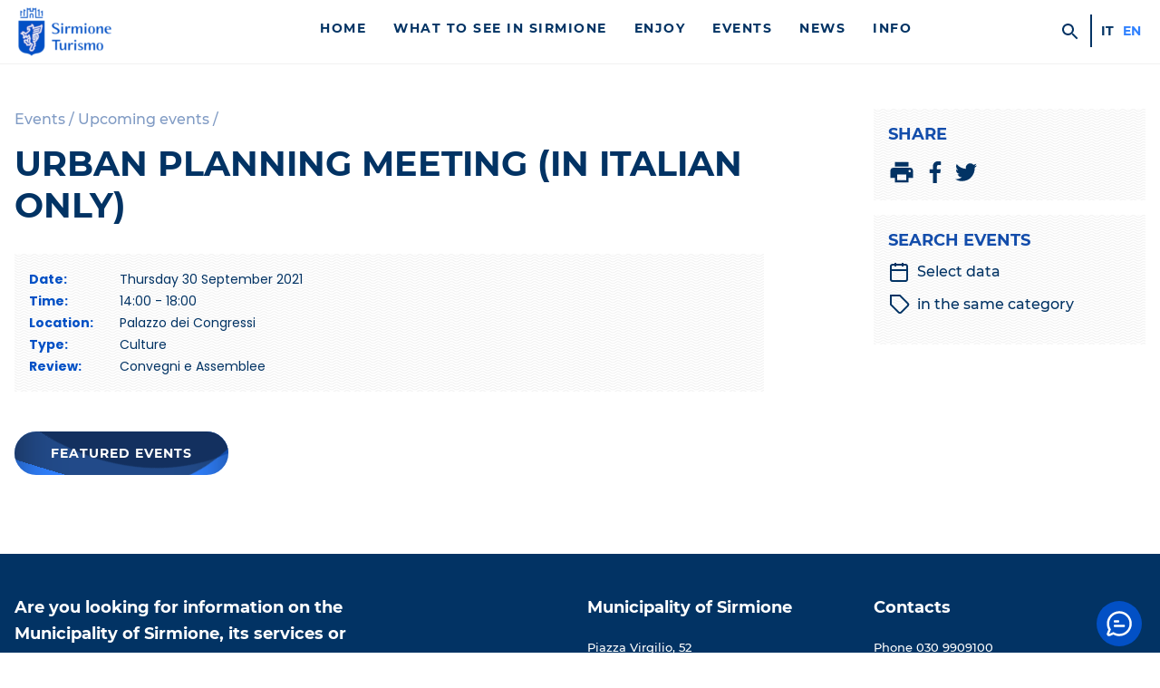

--- FILE ---
content_type: text/html; charset=UTF-8
request_url: https://visitsirmione.com/en/evento/urban-planning-meeting-in-italian-only/
body_size: 13032
content:
<!doctype html>
<html lang="en-US" class="no-js" >
    <head>
    	<script>document.documentElement.classList.remove("no-js");</script>

        <meta charset="UTF-8">
        <meta http-equiv="X-UA-Compatible" content="IE=edge">
        <meta name="viewport" content="width=device-width, initial-scale=1, minimum-scale=1">
        <meta name="msapplication-tap-highlight" content="no" />



        
                <link rel="preconnect" href="https://fonts.gstatic.com" crossorigin >
        <link rel="preload" href="https://visitsirmione.com/wp-content/themes/sirmionebs/style.css?v=1.0.85" as="style" media="screen" >
        

        <link rel="stylesheet" media="screen" href="https://visitsirmione.com/wp-content/themes/sirmionebs/style.css?v=1.0.85"  >
        <script nomodule src="https://visitsirmione.com/wp-content/themes/sirmionebs/js/polyfills.js?v1.0.85"></script>
        <script type="text/javascript">var SirmioneTurismo = {"recaptcha":{"siteKey":"6LfNAgMsAAAAAJdN3jZuNKqlsx0UhQt2gYBzWMT7"}};</script>
        <script defer src="https://visitsirmione.com/wp-content/themes/sirmionebs/js/sirmioneturismo.js?v=1.0.85" ></script>

        <link rel="stylesheet" media="print" href="https://visitsirmione.com/wp-content/themes/sirmionebs/print.css?v=1.0.85" >

        

        
        <title>Urban Planning Meeting (in Italian only)</title><link rel="canonical" href="https://visitsirmione.com/en/evento/urban-planning-meeting-in-italian-only/" /><meta property="og:url" content="https://visitsirmione.com/en/evento/urban-planning-meeting-in-italian-only/" ><meta property="og:type" content="article" ><meta property="og:title" content="Urban Planning Meeting (in Italian only)" ><meta property="og:site_name" content="Sirmione Turismo" ><meta property="og:image" content="https://visitsirmione.com/wp-content/themes/sirmionebs/images/sirmione-turismo-placeholder-320x180.png" >

        <link rel="icon" href="https://visitsirmione.com/wp-content/themes/sirmionebs/images/favicon/favicon.ico" />
        <link rel="apple-touch-icon" sizes="57x57" href="https://visitsirmione.com/wp-content/themes/sirmionebs/images/favicon/apple-icon-57x57.png">
    		<link rel="apple-touch-icon" sizes="60x60" href="https://visitsirmione.com/wp-content/themes/sirmionebs/images/favicon/apple-icon-60x60.png">
    		<link rel="apple-touch-icon" sizes="72x72" href="https://visitsirmione.com/wp-content/themes/sirmionebs/images/favicon/apple-icon-72x72.png">
    		<link rel="apple-touch-icon" sizes="76x76" href="https://visitsirmione.com/wp-content/themes/sirmionebs/images/favicon/apple-icon-76x76.png">
    		<link rel="apple-touch-icon" sizes="114x114" href="https://visitsirmione.com/wp-content/themes/sirmionebs/images/favicon/apple-icon-114x114.png">
    		<link rel="apple-touch-icon" sizes="120x120" href="https://visitsirmione.com/wp-content/themes/sirmionebs/images/favicon/apple-icon-120x120.png">
    		<link rel="apple-touch-icon" sizes="144x144" href="https://visitsirmione.com/wp-content/themes/sirmionebs/images/favicon/apple-icon-144x144.png">
    		<link rel="apple-touch-icon" sizes="152x152" href="https://visitsirmione.com/wp-content/themes/sirmionebs/images/favicon/apple-icon-152x152.png">
    		<link rel="apple-touch-icon" sizes="180x180" href="https://visitsirmione.com/wp-content/themes/sirmionebs/images/favicon/apple-icon-180x180.png">
    		<link rel="icon" type="image/png" sizes="192x192"  href="https://visitsirmione.com/wp-content/themes/sirmionebs/images/favicon/android-icon-192x192.png">
    		<link rel="icon" type="image/png" sizes="32x32" href="https://visitsirmione.com/wp-content/themes/sirmionebs/images/favicon/favicon-32x32.png">
    		<link rel="icon" type="image/png" sizes="96x96" href="https://visitsirmione.com/wp-content/themes/sirmionebs/images/favicon/favicon-96x96.png">
    		<link rel="icon" type="image/png" sizes="16x16" href="https://visitsirmione.com/wp-content/themes/sirmionebs/images/favicon/favicon-16x16.png">
    		<meta name="msapplication-TileColor" content="#023364">
    		<meta name="msapplication-TileImage" content="https://visitsirmione.com/wp-content/themes/sirmionebs/images/favicon/ms-icon-144x144.png">
    		<meta name="theme-color" content="#023364">


    <meta name='robots' content='max-image-preview:large' />
	<style>img:is([sizes="auto" i], [sizes^="auto," i]) { contain-intrinsic-size: 3000px 1500px }</style>
	<link rel="alternate" hreflang="it" href="https://visitsirmione.com/evento/la-legge-urbanistica-lombarda-n-12-2005-alla-luce-delle-innovazioni-introdotte-dalla-legge-regionale-n-18-2019convegno-a-cura-di-san-lorenzo-broker/" />
<link rel="alternate" hreflang="en" href="https://visitsirmione.com/en/evento/urban-planning-meeting-in-italian-only/" />
<link rel="alternate" hreflang="x-default" href="https://visitsirmione.com/evento/la-legge-urbanistica-lombarda-n-12-2005-alla-luce-delle-innovazioni-introdotte-dalla-legge-regionale-n-18-2019convegno-a-cura-di-san-lorenzo-broker/" />
<style id='classic-theme-styles-inline-css' type='text/css'>
/*! This file is auto-generated */
.wp-block-button__link{color:#fff;background-color:#32373c;border-radius:9999px;box-shadow:none;text-decoration:none;padding:calc(.667em + 2px) calc(1.333em + 2px);font-size:1.125em}.wp-block-file__button{background:#32373c;color:#fff;text-decoration:none}
</style>
<style id='global-styles-inline-css' type='text/css'>
:root{--wp--preset--aspect-ratio--square: 1;--wp--preset--aspect-ratio--4-3: 4/3;--wp--preset--aspect-ratio--3-4: 3/4;--wp--preset--aspect-ratio--3-2: 3/2;--wp--preset--aspect-ratio--2-3: 2/3;--wp--preset--aspect-ratio--16-9: 16/9;--wp--preset--aspect-ratio--9-16: 9/16;--wp--preset--color--black: #000000;--wp--preset--color--cyan-bluish-gray: #abb8c3;--wp--preset--color--white: #ffffff;--wp--preset--color--pale-pink: #f78da7;--wp--preset--color--vivid-red: #cf2e2e;--wp--preset--color--luminous-vivid-orange: #ff6900;--wp--preset--color--luminous-vivid-amber: #fcb900;--wp--preset--color--light-green-cyan: #7bdcb5;--wp--preset--color--vivid-green-cyan: #00d084;--wp--preset--color--pale-cyan-blue: #8ed1fc;--wp--preset--color--vivid-cyan-blue: #0693e3;--wp--preset--color--vivid-purple: #9b51e0;--wp--preset--gradient--vivid-cyan-blue-to-vivid-purple: linear-gradient(135deg,rgba(6,147,227,1) 0%,rgb(155,81,224) 100%);--wp--preset--gradient--light-green-cyan-to-vivid-green-cyan: linear-gradient(135deg,rgb(122,220,180) 0%,rgb(0,208,130) 100%);--wp--preset--gradient--luminous-vivid-amber-to-luminous-vivid-orange: linear-gradient(135deg,rgba(252,185,0,1) 0%,rgba(255,105,0,1) 100%);--wp--preset--gradient--luminous-vivid-orange-to-vivid-red: linear-gradient(135deg,rgba(255,105,0,1) 0%,rgb(207,46,46) 100%);--wp--preset--gradient--very-light-gray-to-cyan-bluish-gray: linear-gradient(135deg,rgb(238,238,238) 0%,rgb(169,184,195) 100%);--wp--preset--gradient--cool-to-warm-spectrum: linear-gradient(135deg,rgb(74,234,220) 0%,rgb(151,120,209) 20%,rgb(207,42,186) 40%,rgb(238,44,130) 60%,rgb(251,105,98) 80%,rgb(254,248,76) 100%);--wp--preset--gradient--blush-light-purple: linear-gradient(135deg,rgb(255,206,236) 0%,rgb(152,150,240) 100%);--wp--preset--gradient--blush-bordeaux: linear-gradient(135deg,rgb(254,205,165) 0%,rgb(254,45,45) 50%,rgb(107,0,62) 100%);--wp--preset--gradient--luminous-dusk: linear-gradient(135deg,rgb(255,203,112) 0%,rgb(199,81,192) 50%,rgb(65,88,208) 100%);--wp--preset--gradient--pale-ocean: linear-gradient(135deg,rgb(255,245,203) 0%,rgb(182,227,212) 50%,rgb(51,167,181) 100%);--wp--preset--gradient--electric-grass: linear-gradient(135deg,rgb(202,248,128) 0%,rgb(113,206,126) 100%);--wp--preset--gradient--midnight: linear-gradient(135deg,rgb(2,3,129) 0%,rgb(40,116,252) 100%);--wp--preset--font-size--small: 13px;--wp--preset--font-size--medium: 20px;--wp--preset--font-size--large: 36px;--wp--preset--font-size--x-large: 42px;--wp--preset--spacing--20: 0.44rem;--wp--preset--spacing--30: 0.67rem;--wp--preset--spacing--40: 1rem;--wp--preset--spacing--50: 1.5rem;--wp--preset--spacing--60: 2.25rem;--wp--preset--spacing--70: 3.38rem;--wp--preset--spacing--80: 5.06rem;--wp--preset--shadow--natural: 6px 6px 9px rgba(0, 0, 0, 0.2);--wp--preset--shadow--deep: 12px 12px 50px rgba(0, 0, 0, 0.4);--wp--preset--shadow--sharp: 6px 6px 0px rgba(0, 0, 0, 0.2);--wp--preset--shadow--outlined: 6px 6px 0px -3px rgba(255, 255, 255, 1), 6px 6px rgba(0, 0, 0, 1);--wp--preset--shadow--crisp: 6px 6px 0px rgba(0, 0, 0, 1);}:where(.is-layout-flex){gap: 0.5em;}:where(.is-layout-grid){gap: 0.5em;}body .is-layout-flex{display: flex;}.is-layout-flex{flex-wrap: wrap;align-items: center;}.is-layout-flex > :is(*, div){margin: 0;}body .is-layout-grid{display: grid;}.is-layout-grid > :is(*, div){margin: 0;}:where(.wp-block-columns.is-layout-flex){gap: 2em;}:where(.wp-block-columns.is-layout-grid){gap: 2em;}:where(.wp-block-post-template.is-layout-flex){gap: 1.25em;}:where(.wp-block-post-template.is-layout-grid){gap: 1.25em;}.has-black-color{color: var(--wp--preset--color--black) !important;}.has-cyan-bluish-gray-color{color: var(--wp--preset--color--cyan-bluish-gray) !important;}.has-white-color{color: var(--wp--preset--color--white) !important;}.has-pale-pink-color{color: var(--wp--preset--color--pale-pink) !important;}.has-vivid-red-color{color: var(--wp--preset--color--vivid-red) !important;}.has-luminous-vivid-orange-color{color: var(--wp--preset--color--luminous-vivid-orange) !important;}.has-luminous-vivid-amber-color{color: var(--wp--preset--color--luminous-vivid-amber) !important;}.has-light-green-cyan-color{color: var(--wp--preset--color--light-green-cyan) !important;}.has-vivid-green-cyan-color{color: var(--wp--preset--color--vivid-green-cyan) !important;}.has-pale-cyan-blue-color{color: var(--wp--preset--color--pale-cyan-blue) !important;}.has-vivid-cyan-blue-color{color: var(--wp--preset--color--vivid-cyan-blue) !important;}.has-vivid-purple-color{color: var(--wp--preset--color--vivid-purple) !important;}.has-black-background-color{background-color: var(--wp--preset--color--black) !important;}.has-cyan-bluish-gray-background-color{background-color: var(--wp--preset--color--cyan-bluish-gray) !important;}.has-white-background-color{background-color: var(--wp--preset--color--white) !important;}.has-pale-pink-background-color{background-color: var(--wp--preset--color--pale-pink) !important;}.has-vivid-red-background-color{background-color: var(--wp--preset--color--vivid-red) !important;}.has-luminous-vivid-orange-background-color{background-color: var(--wp--preset--color--luminous-vivid-orange) !important;}.has-luminous-vivid-amber-background-color{background-color: var(--wp--preset--color--luminous-vivid-amber) !important;}.has-light-green-cyan-background-color{background-color: var(--wp--preset--color--light-green-cyan) !important;}.has-vivid-green-cyan-background-color{background-color: var(--wp--preset--color--vivid-green-cyan) !important;}.has-pale-cyan-blue-background-color{background-color: var(--wp--preset--color--pale-cyan-blue) !important;}.has-vivid-cyan-blue-background-color{background-color: var(--wp--preset--color--vivid-cyan-blue) !important;}.has-vivid-purple-background-color{background-color: var(--wp--preset--color--vivid-purple) !important;}.has-black-border-color{border-color: var(--wp--preset--color--black) !important;}.has-cyan-bluish-gray-border-color{border-color: var(--wp--preset--color--cyan-bluish-gray) !important;}.has-white-border-color{border-color: var(--wp--preset--color--white) !important;}.has-pale-pink-border-color{border-color: var(--wp--preset--color--pale-pink) !important;}.has-vivid-red-border-color{border-color: var(--wp--preset--color--vivid-red) !important;}.has-luminous-vivid-orange-border-color{border-color: var(--wp--preset--color--luminous-vivid-orange) !important;}.has-luminous-vivid-amber-border-color{border-color: var(--wp--preset--color--luminous-vivid-amber) !important;}.has-light-green-cyan-border-color{border-color: var(--wp--preset--color--light-green-cyan) !important;}.has-vivid-green-cyan-border-color{border-color: var(--wp--preset--color--vivid-green-cyan) !important;}.has-pale-cyan-blue-border-color{border-color: var(--wp--preset--color--pale-cyan-blue) !important;}.has-vivid-cyan-blue-border-color{border-color: var(--wp--preset--color--vivid-cyan-blue) !important;}.has-vivid-purple-border-color{border-color: var(--wp--preset--color--vivid-purple) !important;}.has-vivid-cyan-blue-to-vivid-purple-gradient-background{background: var(--wp--preset--gradient--vivid-cyan-blue-to-vivid-purple) !important;}.has-light-green-cyan-to-vivid-green-cyan-gradient-background{background: var(--wp--preset--gradient--light-green-cyan-to-vivid-green-cyan) !important;}.has-luminous-vivid-amber-to-luminous-vivid-orange-gradient-background{background: var(--wp--preset--gradient--luminous-vivid-amber-to-luminous-vivid-orange) !important;}.has-luminous-vivid-orange-to-vivid-red-gradient-background{background: var(--wp--preset--gradient--luminous-vivid-orange-to-vivid-red) !important;}.has-very-light-gray-to-cyan-bluish-gray-gradient-background{background: var(--wp--preset--gradient--very-light-gray-to-cyan-bluish-gray) !important;}.has-cool-to-warm-spectrum-gradient-background{background: var(--wp--preset--gradient--cool-to-warm-spectrum) !important;}.has-blush-light-purple-gradient-background{background: var(--wp--preset--gradient--blush-light-purple) !important;}.has-blush-bordeaux-gradient-background{background: var(--wp--preset--gradient--blush-bordeaux) !important;}.has-luminous-dusk-gradient-background{background: var(--wp--preset--gradient--luminous-dusk) !important;}.has-pale-ocean-gradient-background{background: var(--wp--preset--gradient--pale-ocean) !important;}.has-electric-grass-gradient-background{background: var(--wp--preset--gradient--electric-grass) !important;}.has-midnight-gradient-background{background: var(--wp--preset--gradient--midnight) !important;}.has-small-font-size{font-size: var(--wp--preset--font-size--small) !important;}.has-medium-font-size{font-size: var(--wp--preset--font-size--medium) !important;}.has-large-font-size{font-size: var(--wp--preset--font-size--large) !important;}.has-x-large-font-size{font-size: var(--wp--preset--font-size--x-large) !important;}
:where(.wp-block-post-template.is-layout-flex){gap: 1.25em;}:where(.wp-block-post-template.is-layout-grid){gap: 1.25em;}
:where(.wp-block-columns.is-layout-flex){gap: 2em;}:where(.wp-block-columns.is-layout-grid){gap: 2em;}
:root :where(.wp-block-pullquote){font-size: 1.5em;line-height: 1.6;}
</style>
<link rel='stylesheet' id='openai-chat-style-css' href='https://visitsirmione.com/wp-content/plugins/Thinkalize%20Global%20AI%20Chatbot//css/thinkalize-chat.css?ver=2c53f8b840a701a659d15af53a36584a' type='text/css' media='all' />
<script type="text/javascript" src="https://visitsirmione.com/wp-includes/js/jquery/jquery.min.js?ver=3.7.1" id="jquery-core-js"></script>
<script type="text/javascript" src="https://visitsirmione.com/wp-includes/js/jquery/jquery-migrate.min.js?ver=3.4.1" id="jquery-migrate-js"></script>
<link rel="https://api.w.org/" href="https://visitsirmione.com/en/wp-json/" />    </head>
    <body id="body" class="evento-template-default single single-evento postid-35578" >
                <input type="checkbox" id="mobile-menu-opener" />
        <header id="header">
            <div class="grid-container" >
                <div class="grid grid-gap grid-align-center" >
                    <div class="grid-item grid-span6 grid-span6-sm grid-span6-md grid-span2-lg grid-span3-xl" >
                		<a href="https://visitsirmione.com/en/" id="header-logo" >
                            <img id="header-logo-img" alt="Sirmione Turismo" loading="lazy"
                                src="https://visitsirmione.com/wp-content/themes/sirmionebs/images/logo-sirmione-turismo.png"
                                srcset="https://visitsirmione.com/wp-content/themes/sirmionebs/images/logo-sirmione-turismo.png 1x,
                                    https://visitsirmione.com/wp-content/themes/sirmionebs/images/logo-sirmione-turismo@2x.png 2x"
                                width="115" height="60" />
                            <span class="sr-only" >Sirmione Turismo</span>
                        </a>
                    </div>

                    <div id="header-boxmenu" class="grid-item grid-span12 grid-span12-sm grid-span12-md grid-span10-lg grid-span9-xl" >
                        <div class="grid grid-gapbox" >
                            <div id="header-menu" class="grid-item grid-span12 grid-span12-sm grid-span12-md grid-span10-lg grid-span9-xl" >
                                <ul id="menuprimary" class="menu-header"><li class=' menu-item menu-item-type-post_type menu-item-object-page menu-item-home menu-item-title'><a href="https://visitsirmione.com/en/" class="menu-item-title">Home</a></li>
<li class=' menu-item menu-item-type-post_type menu-item-object-page menu-item-has-children menu-item-title'><a href="https://visitsirmione.com/en/what-to-see/" class="menu-item-title">What to see in Sirmione</a>
<ul class="sub-menu">
<li class=' menu-item menu-item-type-post_type menu-item-object-page menu-item-has-children menu-item-title'><a href="https://visitsirmione.com/en/what-to-see/sirmione-the-pearl-of-lake-garda/" class="menu-item-title">Sirmione, the pearl of Lake Garda</a>
	<ul class="sub-menu">
<li class=' menu-item menu-item-type-post_type menu-item-object-page menu-item-title'><a href="https://visitsirmione.com/en/what-to-see/sirmione-the-pearl-of-lake-garda/the-old-town/" class="menu-item-title">Historical centre</a></li>
<li class=' menu-item menu-item-type-post_type menu-item-object-page menu-item-title'><a href="https://visitsirmione.com/en/what-to-see/sirmione-the-pearl-of-lake-garda/colombare-di-sirmione/" class="menu-item-title">Colombare di Sirmione</a></li>
<li class=' menu-item menu-item-type-post_type menu-item-object-page menu-item-title'><a href="https://visitsirmione.com/en/what-to-see/sirmione-the-pearl-of-lake-garda/lugana-di-sirmione/" class="menu-item-title">Lugana di Sirmione</a></li>
<li class=' menu-item menu-item-type-post_type menu-item-object-page menu-item-title'><a href="https://visitsirmione.com/en/what-to-see/sirmione-the-pearl-of-lake-garda/sirmione-and-environmental-sustainability/" class="menu-item-title">Sirmione and environmental sustainability</a></li>
	</ul>
</li>
<li class=' menu-item menu-item-type-post_type menu-item-object-page menu-item-has-children menu-item-title'><a href="https://visitsirmione.com/en/what-to-see/nature/" class="menu-item-title">Nature</a>
	<ul class="sub-menu">
<li class=' menu-item menu-item-type-post_type menu-item-object-page menu-item-title'><a href="https://visitsirmione.com/en/what-to-see/nature/beaches/" class="menu-item-title">Beaches</a></li>
<li class=' menu-item menu-item-type-post_type menu-item-object-page menu-item-title'><a href="https://visitsirmione.com/en/what-to-see/nature/parks/" class="menu-item-title">Parks</a></li>
<li class=' menu-item menu-item-type-post_type menu-item-object-page menu-item-title'><a href="https://visitsirmione.com/en/what-to-see/nature/geological-sirmione/" class="menu-item-title">Geological Sirmione</a></li>
	</ul>
</li>
<li class=' menu-item menu-item-type-post_type menu-item-object-page menu-item-has-children menu-item-title'><a href="https://visitsirmione.com/en/what-to-see/art-and-monuments/" class="menu-item-title">Art, history and monuments</a>
	<ul class="sub-menu">
<li class=' menu-item menu-item-type-post_type menu-item-object-page menu-item-title'><a href="https://visitsirmione.com/en/what-to-see/art-and-monuments/scaliger-castle/" class="menu-item-title">Scaligero Castle</a></li>
<li class=' menu-item menu-item-type-post_type menu-item-object-page menu-item-title'><a href="https://visitsirmione.com/en/what-to-see/art-and-monuments/grottoes-of-catullus/" class="menu-item-title">Grottoes of Catullus</a></li>
<li class=' menu-item menu-item-type-post_type menu-item-object-page menu-item-title'><a href="https://visitsirmione.com/en/what-to-see/art-and-monuments/callas-exhibitions-palace/" class="menu-item-title">Callas Exhibitions Palace</a></li>
<li class=' menu-item menu-item-type-post_type menu-item-object-page menu-item-title'><a href="https://visitsirmione.com/en/what-to-see/art-and-monuments/ecomuseum-of-peace/" class="menu-item-title">Ecomuseum of Peace</a></li>
<li class=' menu-item menu-item-type-post_type menu-item-object-page menu-item-title'><a href="https://visitsirmione.com/en/what-to-see/art-and-monuments/villa-callas/" class="menu-item-title">Villa Callas</a></li>
<li class=' menu-item menu-item-type-post_type menu-item-object-page menu-item-title'><a href="https://visitsirmione.com/en/what-to-see/art-and-monuments/churches-of-sirmione/" class="menu-item-title">Churches of Sirmione</a></li>
<li class=' menu-item menu-item-type-post_type menu-item-object-page menu-item-title'><a href="https://visitsirmione.com/en/what-to-see/art-and-monuments/casa-del-pescatore/" class="menu-item-title">Casa del Pescatore</a></li>
<li class=' menu-item menu-item-type-post_type menu-item-object-page menu-item-title'><a href="https://visitsirmione.com/en/what-to-see/art-and-monuments/a-u-t-o-s-t-o-r-i-c-i-z-z-a-z-i-o-n-e-marzo-2022/" class="menu-item-title">A U T O S T O R I C I Z Z A Z I O N E</a></li>
<li class=' menu-item menu-item-type-post_type menu-item-object-page menu-item-title'><a href="https://visitsirmione.com/en/what-to-see/art-and-monuments/kiss-please/" class="menu-item-title">Kiss… Please</a></li>
<li class=' menu-item menu-item-type-post_type menu-item-object-page menu-item-title'><a href="https://visitsirmione.com/en/what-to-see/art-and-monuments/lapis-sapientium/" class="menu-item-title">Lapis sapientium</a></li>
<li class=' menu-item menu-item-type-post_type menu-item-object-page menu-item-title'><a href="https://visitsirmione.com/en/what-to-see/art-and-monuments/inno-alla-gioia/" class="menu-item-title">Ode to joy</a></li>
<li class=' menu-item menu-item-type-post_type menu-item-object-page menu-item-title'><a href="https://visitsirmione.com/en/what-to-see/art-and-monuments/a-dive-into-prehistory/" class="menu-item-title">A dive into prehistory</a></li>
<li class=' menu-item menu-item-type-post_type menu-item-object-page menu-item-title'><a href="https://visitsirmione.com/en/what-to-see/art-and-monuments/monumenti-alla-memoria/" class="menu-item-title">Memorial monuments</a></li>
<li class=' menu-item menu-item-type-post_type menu-item-object-page menu-item-title'><a href="https://visitsirmione.com/en/what-to-see/art-and-monuments/history-of-sirmione/" class="menu-item-title">History of Sirmione</a></li>
<li class=' menu-item menu-item-type-post_type menu-item-object-page menu-item-title'><a href="https://visitsirmione.com/en/what-to-see/art-and-monuments/sirmione-audioguide/" class="menu-item-title">Sirmione audioguide</a></li>
<li class=' menu-item menu-item-type-post_type menu-item-object-page menu-item-title'><a href="https://visitsirmione.com/en/what-to-see/art-and-monuments/app-garda-museums/" class="menu-item-title">App Garda Museums</a></li>
	</ul>
</li>
<li class=' menu-item menu-item-type-post_type menu-item-object-page menu-item-has-children menu-item-title'><a href="https://visitsirmione.com/en/what-to-see/nearby/" class="menu-item-title">Nearby</a>
	<ul class="sub-menu">
<li class=' menu-item menu-item-type-post_type menu-item-object-page menu-item-title'><a href="https://visitsirmione.com/en/what-to-see/nearby/lake-garda/" class="menu-item-title">Lake Garda</a></li>
<li class=' menu-item menu-item-type-post_type menu-item-object-page menu-item-title'><a href="https://visitsirmione.com/en/what-to-see/nearby/parks-and-nature/" class="menu-item-title">Parks and nature</a></li>
<li class=' menu-item menu-item-type-post_type menu-item-object-page menu-item-title'><a href="https://visitsirmione.com/en/what-to-see/nearby/museums/" class="menu-item-title">Museums</a></li>
<li class=' menu-item menu-item-type-post_type menu-item-object-page menu-item-title'><a href="https://visitsirmione.com/en/what-to-see/nearby/amusement-parks/" class="menu-item-title">Amusement parks</a></li>
<li class=' menu-item menu-item-type-post_type menu-item-object-page menu-item-title'><a href="https://visitsirmione.com/en/what-to-see/nearby/cities-of-art-in-the-surrounding-area/" class="menu-item-title">Cities of art in the surrounding area</a></li>
	</ul>
</li>
<li class=' menu-item menu-item-type-post_type menu-item-object-page menu-item-title'><a href="https://visitsirmione.com/en/what-to-see/sirmione-the-pearl-of-lake-garda/pills-of-sirmione/" class="menu-item-title">Pills of Sirmione</a></li>
</ul>
</li>
<li class=' menu-item menu-item-type-post_type menu-item-object-page menu-item-has-children menu-item-title'><a href="https://visitsirmione.com/en/what-to-do/" class="menu-item-title">Enjoy</a>
<ul class="sub-menu">
<li class=' menu-item menu-item-type-post_type menu-item-object-page menu-item-has-children menu-item-title'><a href="https://visitsirmione.com/en/what-to-do/itineraries/" class="menu-item-title">Itineraries</a>
	<ul class="sub-menu">
<li class=' menu-item menu-item-type-post_type menu-item-object-page menu-item-title'><a href="https://visitsirmione.com/en/what-to-do/itineraries/sirmione-in-a-day/" class="menu-item-title">Sirmione in a day</a></li>
<li class=' menu-item menu-item-type-post_type menu-item-object-page menu-item-title'><a href="https://visitsirmione.com/en/what-to-do/itineraries/a-weekend-in-sirmione/" class="menu-item-title">A weekend in Sirmione</a></li>
<li class=' menu-item menu-item-type-post_type menu-item-object-page menu-item-title'><a href="https://visitsirmione.com/en/what-to-do/itineraries/historical-and-naturalistic-walks-in-sirmione/" class="menu-item-title">Historical and naturalistic walks in Sirmione</a></li>
<li class=' menu-item menu-item-type-post_type menu-item-object-page menu-item-title'><a href="https://visitsirmione.com/en/what-to-do/itineraries/callas-arie-on-air/" class="menu-item-title">Callas, Arie On Air</a></li>
<li class=' menu-item menu-item-type-post_type menu-item-object-page menu-item-title'><a href="https://visitsirmione.com/en/what-to-do/itineraries/bycicle-rides/" class="menu-item-title">Bycicle rides</a></li>
<li class=' menu-item menu-item-type-post_type menu-item-object-page menu-item-title'><a href="https://visitsirmione.com/en/what-to-do/itineraries/the-5-most-beautiful-walking-routes-on-lake-garda/" class="menu-item-title">The 5 most beautiful walking routes on Lake Garda</a></li>
<li class=' menu-item menu-item-type-post_type menu-item-object-page menu-item-title'><a href="https://visitsirmione.com/en/what-to-do/itineraries/the-five-most-instagrammable-places/" class="menu-item-title">The five most Instagrammable places</a></li>
<li class=' menu-item menu-item-type-post_type menu-item-object-page menu-item-title'><a href="https://visitsirmione.com/en/what-to-do/itineraries/10-things-to-see-in-sirmione/" class="menu-item-title">10 things to see in Sirmione</a></li>
<li class=' menu-item menu-item-type-post_type menu-item-object-page menu-item-title'><a href="https://visitsirmione.com/en/what-to-do/itineraries/winery-tours/" class="menu-item-title">Tour of the Lugana Wineries</a></li>
<li class=' menu-item menu-item-type-post_type menu-item-object-page menu-item-title'><a href="https://visitsirmione.com/en/what-to-do/itineraries/itinerari-divini/" class="menu-item-title">Wine itineraries</a></li>
<li class=' menu-item menu-item-type-post_type menu-item-object-page menu-item-title'><a href="https://visitsirmione.com/en/what-to-do/itineraries/in-sirmione-when-it-rains/" class="menu-item-title">In Sirmione when it rains</a></li>
<li class=' menu-item menu-item-type-post_type menu-item-object-page menu-item-title'><a href="https://visitsirmione.com/en/what-to-do/itineraries/christmas-in-sirmione-and-christmas-markets-around-lake-garda/" class="menu-item-title">Christmas in Sirmione and Christmas markets around Lake Garda</a></li>
<li class=' menu-item menu-item-type-post_type menu-item-object-page menu-item-title'><a href="https://visitsirmione.com/en/what-to-do/itineraries/il-percorso-delle-epigrafi/" class="menu-item-title">The Path of the Epigraphs</a></li>
<li class=' menu-item menu-item-type-post_type menu-item-object-page menu-item-title'><a href="https://visitsirmione.com/en/what-to-do/itineraries/castelli-di-frontiera/" class="menu-item-title">Borders’ Castle</a></li>
<li class=' menu-item menu-item-type-post_type menu-item-object-page menu-item-title'><a href="https://visitsirmione.com/en/what-to-do/itineraries/path-of-faith-and-solidarity-of-the-morainic-hills/" class="menu-item-title">Path of faith and solidarity of the Morainic Hills</a></li>
	</ul>
</li>
<li class=' menu-item menu-item-type-post_type menu-item-object-page menu-item-has-children menu-item-title'><a href="https://visitsirmione.com/en/what-to-do/sirmione-for-families/" class="menu-item-title">Sirmione for families</a>
	<ul class="sub-menu">
<li class=' menu-item menu-item-type-post_type menu-item-object-page menu-item-title'><a href="https://visitsirmione.com/en/what-to-do/sirmione-for-families/sirmiones-beaches-and-parks-that-can-be-enjoyed-with-children/" class="menu-item-title">Sirmione’s beaches and parks that can be enjoyed with children</a></li>
<li class=' menu-item menu-item-type-post_type menu-item-object-page menu-item-title'><a href="https://visitsirmione.com/en/what-to-do/sirmione-for-families/10-things-to-do-with-children-in-sirmione-and-its-surroundings/" class="menu-item-title">10 things to do with children in Sirmione and its surroundings</a></li>
<li class=' menu-item menu-item-type-post_type menu-item-object-page menu-item-title'><a href="https://visitsirmione.com/en/what-to-do/sirmione-for-families/what-to-do-with-children-in-sirmione-when-it-rains/" class="menu-item-title">What to do with children in Sirmione when it rains</a></li>
<li class=' menu-item menu-item-type-post_type menu-item-object-page menu-item-title'><a href="https://visitsirmione.com/en/what-to-do/sirmione-for-families/10-trekking-routes-and-excursions-for-families-in-sirmione-and-the-surrounding-area/" class="menu-item-title">10 Trekking routes and excursions for families in Sirmione and the surrounding area</a></li>
	</ul>
</li>
<li class=' menu-item menu-item-type-post_type menu-item-object-page menu-item-has-children menu-item-title'><a href="https://visitsirmione.com/en/what-to-do/food-wine/" class="menu-item-title">Food &#038; wine</a>
	<ul class="sub-menu">
<li class=' menu-item menu-item-type-post_type menu-item-object-page menu-item-title'><a href="https://visitsirmione.com/en/what-to-do/food-wine/lake-garda-pdo-products/" class="menu-item-title">Lake Garda PDO products</a></li>
<li class=' menu-item menu-item-type-post_type menu-item-object-page menu-item-title'><a href="https://visitsirmione.com/en/what-to-do/food-wine/meal-venues/" class="menu-item-title">Meal venues</a></li>
<li class=' menu-item menu-item-type-post_type menu-item-object-page menu-item-title'><a href="https://visitsirmione.com/en/what-to-do/food-wine/sirmione-wineries/" class="menu-item-title">Sirmione Wineries</a></li>
<li class=' menu-item menu-item-type-post_type menu-item-object-page menu-item-title'><a href="https://visitsirmione.com/en/what-to-do/food-wine/typical-products/" class="menu-item-title">Typical products</a></li>
	</ul>
</li>
<li class=' menu-item menu-item-type-post_type menu-item-object-page menu-item-has-children menu-item-title'><a href="https://visitsirmione.com/en/what-to-do/annual-events/" class="menu-item-title">Annual events</a>
	<ul class="sub-menu">
<li class=' menu-item menu-item-type-post_type menu-item-object-manifestazione menu-item-title'><a href="https://visitsirmione.com/en/manifestazione/sirmione-city-of-maria-callas/" class="menu-item-title">Sirmione city of Maria Callas</a></li>
<li class=' menu-item menu-item-type-post_type menu-item-object-page menu-item-title'><a href="https://visitsirmione.com/en/what-to-do/annual-events/sirmione-award-for-photography/" class="menu-item-title">Sirmione Award for Photography</a></li>
<li class=' menu-item menu-item-type-post_type menu-item-object-page menu-item-title'><a href="https://visitsirmione.com/en/what-to-do/annual-events/mille-miglia-in-sirmione/" class="menu-item-title">Mille Miglia in Sirmione</a></li>
<li class=' menu-item menu-item-type-post_type menu-item-object-page menu-item-title'><a href="https://visitsirmione.com/en/what-to-do/annual-events/swim-the-island/" class="menu-item-title">Swim the Island</a></li>
<li class=' menu-item menu-item-type-post_type menu-item-object-page menu-item-title'><a href="https://visitsirmione.com/en/what-to-do/annual-events/verona-arena-opera-season/" class="menu-item-title">Verona Arena Opera Season</a></li>
	</ul>
</li>
<li class=' menu-item menu-item-type-post_type menu-item-object-page menu-item-title'><a href="https://visitsirmione.com/en/what-to-do/where-to-sleep/" class="menu-item-title">Where to sleep</a></li>
<li class=' menu-item menu-item-type-post_type menu-item-object-page menu-item-title'><a href="https://visitsirmione.com/en/what-to-do/sirmione-spa-baths/" class="menu-item-title">Sirmione Spa Baths</a></li>
<li class=' menu-item menu-item-type-post_type menu-item-object-page menu-item-title'><a href="https://visitsirmione.com/en/what-to-do/sport-in-sirmione/" class="menu-item-title">Sport in Sirmione</a></li>
<li class=' menu-item menu-item-type-post_type menu-item-object-page menu-item-title'><a href="https://visitsirmione.com/en/what-to-do/sirmione-with-your-dog/" class="menu-item-title">Sirmione with your dog</a></li>
<li class=' menu-item menu-item-type-post_type menu-item-object-page menu-item-title'><a href="https://visitsirmione.com/en/what-to-do/fare-shopping/" class="menu-item-title">Shopping</a></li>
</ul>
</li>
<li class=' menu-item menu-item-type-post_type menu-item-object-page menu-item-title'><a href="https://visitsirmione.com/en/events/" class="menu-item-title">Events</a></li>
<li class=' menu-item menu-item-type-post_type menu-item-object-page menu-item-title'><a href="https://visitsirmione.com/en/news/" class="menu-item-title">News</a></li>
<li class='half-height menu-item menu-item-type-post_type menu-item-object-page menu-item-has-children menu-item-title'><a href="https://visitsirmione.com/en/info/" class="menu-item-title">Info</a>
<ul class="sub-menu">
<li class=' menu-item menu-item-type-post_type menu-item-object-page menu-item-title'><a href="https://visitsirmione.com/en/info/how-to-arrive/" class="menu-item-title">How to Arrive</a></li>
<li class=' menu-item menu-item-type-post_type menu-item-object-page menu-item-title'><a href="https://visitsirmione.com/en/info/parking/" class="menu-item-title">Parking</a></li>
<li class=' menu-item menu-item-type-post_type menu-item-object-page menu-item-title'><a href="https://visitsirmione.com/en/info/services-and-utilities/" class="menu-item-title">Services and utilities</a></li>
<li class=' menu-item menu-item-type-post_type menu-item-object-page menu-item-title'><a href="https://visitsirmione.com/en/info/public-transport/" class="menu-item-title">Public transport</a></li>
<li class=' menu-item menu-item-type-post_type menu-item-object-page menu-item-title'><a href="https://visitsirmione.com/en/info/trasporto-navale/" class="menu-item-title">Naval transport</a></li>
<li class=' menu-item menu-item-type-post_type menu-item-object-page menu-item-title'><a href="https://visitsirmione.com/en/info/infopoint-sirmione/" class="menu-item-title">Infopoint Sirmione</a></li>
<li class=' menu-item menu-item-type-post_type menu-item-object-page menu-item-title'><a href="https://visitsirmione.com/en/info/resta-in-contatto/" class="menu-item-title">Stay in contact</a></li>
<li class=' menu-item menu-item-type-post_type menu-item-object-page menu-item-title'><a href="https://visitsirmione.com/en/info/weather-forecast/" class="menu-item-title">Weather forecast</a></li>
<li class=' menu-item menu-item-type-post_type menu-item-object-page menu-item-title'><a href="https://visitsirmione.com/en/info/accessible-sirmione/" class="menu-item-title">Accessible Sirmione</a></li>
<li class=' menu-item menu-item-type-post_type menu-item-object-page menu-item-title'><a href="https://visitsirmione.com/en/info/getting-married-in-sirmione/" class="menu-item-title">Getting married in Sirmione</a></li>
</ul>
</li>
</ul>                            </div>
                            <div id="header-searchlang" class="grid-item grid-span12 grid-span12-sm grid-span12-md grid-span2-lg grid-span3-xl" >
                                                                    <a id="header-search" href="https://visitsirmione.com/en/search/" >
                                        <svg class="svg svg-cerca " width="24"  height="24"  ><use xlink:href="https://visitsirmione.com/wp-content/themes/sirmionebs/images/sirmione.svg?v=1.0.9#cerca" ></use></svg>                                        <span class="sr-only">Cerca nel sito</span>
                                    </a>
                                                                	<ul id="linklingue" class="menu" >
		<li><a href="https://visitsirmione.com/evento/la-legge-urbanistica-lombarda-n-12-2005-alla-luce-delle-innovazioni-introdotte-dalla-legge-regionale-n-18-2019convegno-a-cura-di-san-lorenzo-broker/" title="Italiano"
	    		class="itemlang" >it</a></li><li><a href="https://visitsirmione.com/en/evento/urban-planning-meeting-in-italian-only/" title="English"
	    		class="itemlang itemlangactive" >en</a></li>	</ul>
	                            </div>
                        </div>
                    </div>

                    <div id="header-boxmobile" class="grid-item grid-span6 grid-span6-sm grid-span6-md">
                                                    <a id="header-search" href="https://visitsirmione.com/en/search/" >
                                <svg class="svg svg-cerca " width="24"  height="24"  ><use xlink:href="https://visitsirmione.com/wp-content/themes/sirmionebs/images/sirmione.svg?v=1.0.9#cerca" ></use></svg>                                <span class="sr-only">Cerca nel sito</span>
                            </a>
                                                <label id="header-mobilemenu" for="mobile-menu-opener">
                            <span class="menu-btn-bar menu-btn-bar1" ></span>
                            <span class="menu-btn-bar menu-btn-bar2" ></span>
                            <span class="menu-btn-bar menu-btn-bar3" ></span>

                            <span class="sr-only">menu</span>
                        </label>
                    </div>
                </div>
            </div>
    	</header>
        <div id="header-placeholder" ></div>
        <div class="mobile-menu-container">
            <ul id="menuprimary" class="menu-header"><li id="menu-item-3525" class="menu-item menu-item-type-post_type menu-item-object-page menu-item-home menu-item-3525"><a href="https://visitsirmione.com/en/"><span class="menu-item-title">Home<svg class="svg svg-onda " width="60"  height="6"  ><use xlink:href="https://visitsirmione.com/wp-content/themes/sirmionebs/images/sirmione.svg?v=1.0.9#onda" ></use></svg></span></a></li>
<li id="menu-item-3526" class="menu-item menu-item-type-post_type menu-item-object-page menu-item-has-children menu-item-3526"><a href="https://visitsirmione.com/en/what-to-see/"><span class="menu-item-title">What to see in Sirmione<svg class="svg svg-onda " width="60"  height="6"  ><use xlink:href="https://visitsirmione.com/wp-content/themes/sirmionebs/images/sirmione.svg?v=1.0.9#onda" ></use></svg></span></a><input type="checkbox" id="menu-item-submenu-3526" /><label class="menu-item" for="menu-item-submenu-3526">What to see in Sirmione</label><label class="submenu-header" for="menu-item-submenu-3526">What to see in Sirmione</label>
<ul class="dropdown">
	<li id="menu-item-63884" class="menu-item menu-item-type-post_type menu-item-object-page menu-item-has-children menu-item-63884"><a href="https://visitsirmione.com/en/what-to-see/sirmione-the-pearl-of-lake-garda/">Sirmione, the pearl of Lake Garda</a><input type="checkbox" id="menu-item-submenu-63884" /><label class="menu-item" for="menu-item-submenu-63884">Sirmione, the pearl of Lake Garda</label><label class="submenu-header" for="menu-item-submenu-63884">Sirmione, the pearl of Lake Garda</label>
	<ul class="dropdown">
		<li id="menu-item-63885" class="menu-item menu-item-type-post_type menu-item-object-page menu-item-63885"><a href="https://visitsirmione.com/en/what-to-see/sirmione-the-pearl-of-lake-garda/the-old-town/">Historical centre</a></li>
		<li id="menu-item-63886" class="menu-item menu-item-type-post_type menu-item-object-page menu-item-63886"><a href="https://visitsirmione.com/en/what-to-see/sirmione-the-pearl-of-lake-garda/colombare-di-sirmione/">Colombare di Sirmione</a></li>
		<li id="menu-item-63887" class="menu-item menu-item-type-post_type menu-item-object-page menu-item-63887"><a href="https://visitsirmione.com/en/what-to-see/sirmione-the-pearl-of-lake-garda/lugana-di-sirmione/">Lugana di Sirmione</a></li>
		<li id="menu-item-63888" class="menu-item menu-item-type-post_type menu-item-object-page menu-item-63888"><a href="https://visitsirmione.com/en/what-to-see/sirmione-the-pearl-of-lake-garda/sirmione-and-environmental-sustainability/">Sirmione and environmental sustainability</a></li>
	</ul>
</li>
	<li id="menu-item-63889" class="menu-item menu-item-type-post_type menu-item-object-page menu-item-has-children menu-item-63889"><a href="https://visitsirmione.com/en/what-to-see/nature/">Nature</a><input type="checkbox" id="menu-item-submenu-63889" /><label class="menu-item" for="menu-item-submenu-63889">Nature</label><label class="submenu-header" for="menu-item-submenu-63889">Nature</label>
	<ul class="dropdown">
		<li id="menu-item-63890" class="menu-item menu-item-type-post_type menu-item-object-page menu-item-63890"><a href="https://visitsirmione.com/en/what-to-see/nature/beaches/">Beaches</a></li>
		<li id="menu-item-63891" class="menu-item menu-item-type-post_type menu-item-object-page menu-item-63891"><a href="https://visitsirmione.com/en/what-to-see/nature/parks/">Parks</a></li>
		<li id="menu-item-63892" class="menu-item menu-item-type-post_type menu-item-object-page menu-item-63892"><a href="https://visitsirmione.com/en/what-to-see/nature/geological-sirmione/">Geological Sirmione</a></li>
	</ul>
</li>
	<li id="menu-item-63893" class="menu-item menu-item-type-post_type menu-item-object-page menu-item-has-children menu-item-63893"><a href="https://visitsirmione.com/en/what-to-see/art-and-monuments/">Art, history and monuments</a><input type="checkbox" id="menu-item-submenu-63893" /><label class="menu-item" for="menu-item-submenu-63893">Art, history and monuments</label><label class="submenu-header" for="menu-item-submenu-63893">Art, history and monuments</label>
	<ul class="dropdown">
		<li id="menu-item-63894" class="menu-item menu-item-type-post_type menu-item-object-page menu-item-63894"><a href="https://visitsirmione.com/en/what-to-see/art-and-monuments/scaliger-castle/">Scaligero Castle</a></li>
		<li id="menu-item-63895" class="menu-item menu-item-type-post_type menu-item-object-page menu-item-63895"><a href="https://visitsirmione.com/en/what-to-see/art-and-monuments/grottoes-of-catullus/">Grottoes of Catullus</a></li>
		<li id="menu-item-63896" class="menu-item menu-item-type-post_type menu-item-object-page menu-item-63896"><a href="https://visitsirmione.com/en/what-to-see/art-and-monuments/callas-exhibitions-palace/">Callas Exhibitions Palace</a></li>
		<li id="menu-item-82762" class="menu-item menu-item-type-post_type menu-item-object-page menu-item-82762"><a href="https://visitsirmione.com/en/what-to-see/art-and-monuments/ecomuseum-of-peace/">Ecomuseum of Peace</a></li>
		<li id="menu-item-63897" class="menu-item menu-item-type-post_type menu-item-object-page menu-item-63897"><a href="https://visitsirmione.com/en/what-to-see/art-and-monuments/villa-callas/">Villa Callas</a></li>
		<li id="menu-item-63898" class="menu-item menu-item-type-post_type menu-item-object-page menu-item-63898"><a href="https://visitsirmione.com/en/what-to-see/art-and-monuments/churches-of-sirmione/">Churches of Sirmione</a></li>
		<li id="menu-item-63899" class="menu-item menu-item-type-post_type menu-item-object-page menu-item-63899"><a href="https://visitsirmione.com/en/what-to-see/art-and-monuments/casa-del-pescatore/">Casa del Pescatore</a></li>
		<li id="menu-item-63900" class="menu-item menu-item-type-post_type menu-item-object-page menu-item-63900"><a href="https://visitsirmione.com/en/what-to-see/art-and-monuments/a-u-t-o-s-t-o-r-i-c-i-z-z-a-z-i-o-n-e-marzo-2022/">A U T O S T O R I C I Z Z A Z I O N E</a></li>
		<li id="menu-item-75374" class="menu-item menu-item-type-post_type menu-item-object-page menu-item-75374"><a href="https://visitsirmione.com/en/what-to-see/art-and-monuments/kiss-please/">Kiss… Please</a></li>
		<li id="menu-item-88454" class="menu-item menu-item-type-post_type menu-item-object-page menu-item-88454"><a href="https://visitsirmione.com/en/what-to-see/art-and-monuments/lapis-sapientium/">Lapis sapientium</a></li>
		<li id="menu-item-85559" class="menu-item menu-item-type-post_type menu-item-object-page menu-item-85559"><a href="https://visitsirmione.com/en/what-to-see/art-and-monuments/inno-alla-gioia/">Ode to joy</a></li>
		<li id="menu-item-63901" class="menu-item menu-item-type-post_type menu-item-object-page menu-item-63901"><a href="https://visitsirmione.com/en/what-to-see/art-and-monuments/a-dive-into-prehistory/">A dive into prehistory</a></li>
		<li id="menu-item-73710" class="menu-item menu-item-type-post_type menu-item-object-page menu-item-73710"><a href="https://visitsirmione.com/en/what-to-see/art-and-monuments/monumenti-alla-memoria/">Memorial monuments</a></li>
		<li id="menu-item-63902" class="menu-item menu-item-type-post_type menu-item-object-page menu-item-63902"><a href="https://visitsirmione.com/en/what-to-see/art-and-monuments/history-of-sirmione/">History of Sirmione</a></li>
		<li id="menu-item-63903" class="menu-item menu-item-type-post_type menu-item-object-page menu-item-63903"><a href="https://visitsirmione.com/en/what-to-see/art-and-monuments/sirmione-audioguide/">Sirmione audioguide</a></li>
		<li id="menu-item-63904" class="menu-item menu-item-type-post_type menu-item-object-page menu-item-63904"><a href="https://visitsirmione.com/en/what-to-see/art-and-monuments/app-garda-museums/">App Garda Museums</a></li>
	</ul>
</li>
	<li id="menu-item-63906" class="menu-item menu-item-type-post_type menu-item-object-page menu-item-has-children menu-item-63906"><a href="https://visitsirmione.com/en/what-to-see/nearby/">Nearby</a><input type="checkbox" id="menu-item-submenu-63906" /><label class="menu-item" for="menu-item-submenu-63906">Nearby</label><label class="submenu-header" for="menu-item-submenu-63906">Nearby</label>
	<ul class="dropdown">
		<li id="menu-item-63907" class="menu-item menu-item-type-post_type menu-item-object-page menu-item-63907"><a href="https://visitsirmione.com/en/what-to-see/nearby/lake-garda/">Lake Garda</a></li>
		<li id="menu-item-63908" class="menu-item menu-item-type-post_type menu-item-object-page menu-item-63908"><a href="https://visitsirmione.com/en/what-to-see/nearby/parks-and-nature/">Parks and nature</a></li>
		<li id="menu-item-63909" class="menu-item menu-item-type-post_type menu-item-object-page menu-item-63909"><a href="https://visitsirmione.com/en/what-to-see/nearby/museums/">Museums</a></li>
		<li id="menu-item-63910" class="menu-item menu-item-type-post_type menu-item-object-page menu-item-63910"><a href="https://visitsirmione.com/en/what-to-see/nearby/amusement-parks/">Amusement parks</a></li>
		<li id="menu-item-63911" class="menu-item menu-item-type-post_type menu-item-object-page menu-item-63911"><a href="https://visitsirmione.com/en/what-to-see/nearby/cities-of-art-in-the-surrounding-area/">Cities of art in the surrounding area</a></li>
	</ul>
</li>
	<li id="menu-item-63905" class="menu-item menu-item-type-post_type menu-item-object-page menu-item-63905"><a href="https://visitsirmione.com/en/what-to-see/sirmione-the-pearl-of-lake-garda/pills-of-sirmione/">Pills of Sirmione</a></li>
</ul>
</li>
<li id="menu-item-32681" class="menu-item menu-item-type-post_type menu-item-object-page menu-item-has-children menu-item-32681"><a href="https://visitsirmione.com/en/what-to-do/"><span class="menu-item-title">Enjoy<svg class="svg svg-onda " width="60"  height="6"  ><use xlink:href="https://visitsirmione.com/wp-content/themes/sirmionebs/images/sirmione.svg?v=1.0.9#onda" ></use></svg></span></a><input type="checkbox" id="menu-item-submenu-32681" /><label class="menu-item" for="menu-item-submenu-32681">Enjoy</label><label class="submenu-header" for="menu-item-submenu-32681">Enjoy</label>
<ul class="dropdown">
	<li id="menu-item-63912" class="menu-item menu-item-type-post_type menu-item-object-page menu-item-has-children menu-item-63912"><a href="https://visitsirmione.com/en/what-to-do/itineraries/">Itineraries</a><input type="checkbox" id="menu-item-submenu-63912" /><label class="menu-item" for="menu-item-submenu-63912">Itineraries</label><label class="submenu-header" for="menu-item-submenu-63912">Itineraries</label>
	<ul class="dropdown">
		<li id="menu-item-63913" class="menu-item menu-item-type-post_type menu-item-object-page menu-item-63913"><a href="https://visitsirmione.com/en/what-to-do/itineraries/sirmione-in-a-day/">Sirmione in a day</a></li>
		<li id="menu-item-63914" class="menu-item menu-item-type-post_type menu-item-object-page menu-item-63914"><a href="https://visitsirmione.com/en/what-to-do/itineraries/a-weekend-in-sirmione/">A weekend in Sirmione</a></li>
		<li id="menu-item-63915" class="menu-item menu-item-type-post_type menu-item-object-page menu-item-63915"><a href="https://visitsirmione.com/en/what-to-do/itineraries/historical-and-naturalistic-walks-in-sirmione/">Historical and naturalistic walks in Sirmione</a></li>
		<li id="menu-item-71478" class="menu-item menu-item-type-post_type menu-item-object-page menu-item-71478"><a href="https://visitsirmione.com/en/what-to-do/itineraries/callas-arie-on-air/">Callas, Arie On Air</a></li>
		<li id="menu-item-63917" class="menu-item menu-item-type-post_type menu-item-object-page menu-item-63917"><a href="https://visitsirmione.com/en/what-to-do/itineraries/bycicle-rides/">Bycicle rides</a></li>
		<li id="menu-item-63919" class="menu-item menu-item-type-post_type menu-item-object-page menu-item-63919"><a href="https://visitsirmione.com/en/what-to-do/itineraries/the-5-most-beautiful-walking-routes-on-lake-garda/">The 5 most beautiful walking routes on Lake Garda</a></li>
		<li id="menu-item-63918" class="menu-item menu-item-type-post_type menu-item-object-page menu-item-63918"><a href="https://visitsirmione.com/en/what-to-do/itineraries/the-five-most-instagrammable-places/">The five most Instagrammable places</a></li>
		<li id="menu-item-63921" class="menu-item menu-item-type-post_type menu-item-object-page menu-item-63921"><a href="https://visitsirmione.com/en/what-to-do/itineraries/10-things-to-see-in-sirmione/">10 things to see in Sirmione</a></li>
		<li id="menu-item-63923" class="menu-item menu-item-type-post_type menu-item-object-page menu-item-63923"><a href="https://visitsirmione.com/en/what-to-do/itineraries/winery-tours/">Tour of the Lugana Wineries</a></li>
		<li id="menu-item-63920" class="menu-item menu-item-type-post_type menu-item-object-page menu-item-63920"><a href="https://visitsirmione.com/en/what-to-do/itineraries/itinerari-divini/">Wine itineraries</a></li>
		<li id="menu-item-63922" class="menu-item menu-item-type-post_type menu-item-object-page menu-item-63922"><a href="https://visitsirmione.com/en/what-to-do/itineraries/in-sirmione-when-it-rains/">In Sirmione when it rains</a></li>
		<li id="menu-item-63924" class="menu-item menu-item-type-post_type menu-item-object-page menu-item-63924"><a href="https://visitsirmione.com/en/what-to-do/itineraries/christmas-in-sirmione-and-christmas-markets-around-lake-garda/">Christmas in Sirmione and Christmas markets around Lake Garda</a></li>
		<li id="menu-item-72121" class="menu-item menu-item-type-post_type menu-item-object-page menu-item-72121"><a href="https://visitsirmione.com/en/what-to-do/itineraries/il-percorso-delle-epigrafi/">The Path of the Epigraphs</a></li>
		<li id="menu-item-74951" class="menu-item menu-item-type-post_type menu-item-object-page menu-item-74951"><a href="https://visitsirmione.com/en/what-to-do/itineraries/castelli-di-frontiera/">Borders’ Castle</a></li>
		<li id="menu-item-78912" class="menu-item menu-item-type-post_type menu-item-object-page menu-item-78912"><a href="https://visitsirmione.com/en/what-to-do/itineraries/path-of-faith-and-solidarity-of-the-morainic-hills/">Path of faith and solidarity of the Morainic Hills</a></li>
	</ul>
</li>
	<li id="menu-item-63925" class="menu-item menu-item-type-post_type menu-item-object-page menu-item-has-children menu-item-63925"><a href="https://visitsirmione.com/en/what-to-do/sirmione-for-families/">Sirmione for families</a><input type="checkbox" id="menu-item-submenu-63925" /><label class="menu-item" for="menu-item-submenu-63925">Sirmione for families</label><label class="submenu-header" for="menu-item-submenu-63925">Sirmione for families</label>
	<ul class="dropdown">
		<li id="menu-item-63926" class="menu-item menu-item-type-post_type menu-item-object-page menu-item-63926"><a href="https://visitsirmione.com/en/what-to-do/sirmione-for-families/sirmiones-beaches-and-parks-that-can-be-enjoyed-with-children/">Sirmione’s beaches and parks that can be enjoyed with children</a></li>
		<li id="menu-item-63927" class="menu-item menu-item-type-post_type menu-item-object-page menu-item-63927"><a href="https://visitsirmione.com/en/what-to-do/sirmione-for-families/10-things-to-do-with-children-in-sirmione-and-its-surroundings/">10 things to do with children in Sirmione and its surroundings</a></li>
		<li id="menu-item-63928" class="menu-item menu-item-type-post_type menu-item-object-page menu-item-63928"><a href="https://visitsirmione.com/en/what-to-do/sirmione-for-families/what-to-do-with-children-in-sirmione-when-it-rains/">What to do with children in Sirmione when it rains</a></li>
		<li id="menu-item-63929" class="menu-item menu-item-type-post_type menu-item-object-page menu-item-63929"><a href="https://visitsirmione.com/en/what-to-do/sirmione-for-families/10-trekking-routes-and-excursions-for-families-in-sirmione-and-the-surrounding-area/">10 Trekking routes and excursions for families in Sirmione and the surrounding area</a></li>
	</ul>
</li>
	<li id="menu-item-63930" class="menu-item menu-item-type-post_type menu-item-object-page menu-item-has-children menu-item-63930"><a href="https://visitsirmione.com/en/what-to-do/food-wine/">Food &#038; wine</a><input type="checkbox" id="menu-item-submenu-63930" /><label class="menu-item" for="menu-item-submenu-63930">Food &#038; wine</label><label class="submenu-header" for="menu-item-submenu-63930">Food &#038; wine</label>
	<ul class="dropdown">
		<li id="menu-item-63931" class="menu-item menu-item-type-post_type menu-item-object-page menu-item-63931"><a href="https://visitsirmione.com/en/what-to-do/food-wine/lake-garda-pdo-products/">Lake Garda PDO products</a></li>
		<li id="menu-item-63932" class="menu-item menu-item-type-post_type menu-item-object-page menu-item-63932"><a href="https://visitsirmione.com/en/what-to-do/food-wine/meal-venues/">Meal venues</a></li>
		<li id="menu-item-63933" class="menu-item menu-item-type-post_type menu-item-object-page menu-item-63933"><a href="https://visitsirmione.com/en/what-to-do/food-wine/sirmione-wineries/">Sirmione Wineries</a></li>
		<li id="menu-item-63934" class="menu-item menu-item-type-post_type menu-item-object-page menu-item-63934"><a href="https://visitsirmione.com/en/what-to-do/food-wine/typical-products/">Typical products</a></li>
	</ul>
</li>
	<li id="menu-item-63935" class="menu-item menu-item-type-post_type menu-item-object-page menu-item-has-children menu-item-63935"><a href="https://visitsirmione.com/en/what-to-do/annual-events/">Annual events</a><input type="checkbox" id="menu-item-submenu-63935" /><label class="menu-item" for="menu-item-submenu-63935">Annual events</label><label class="submenu-header" for="menu-item-submenu-63935">Annual events</label>
	<ul class="dropdown">
		<li id="menu-item-73713" class="menu-item menu-item-type-post_type menu-item-object-manifestazione menu-item-73713"><a href="https://visitsirmione.com/en/manifestazione/sirmione-city-of-maria-callas/">Sirmione city of Maria Callas</a></li>
		<li id="menu-item-63937" class="menu-item menu-item-type-post_type menu-item-object-page menu-item-63937"><a href="https://visitsirmione.com/en/what-to-do/annual-events/sirmione-award-for-photography/">Sirmione Award for Photography</a></li>
		<li id="menu-item-63938" class="menu-item menu-item-type-post_type menu-item-object-page menu-item-63938"><a href="https://visitsirmione.com/en/what-to-do/annual-events/mille-miglia-in-sirmione/">Mille Miglia in Sirmione</a></li>
		<li id="menu-item-63939" class="menu-item menu-item-type-post_type menu-item-object-page menu-item-63939"><a href="https://visitsirmione.com/en/what-to-do/annual-events/swim-the-island/">Swim the Island</a></li>
		<li id="menu-item-63940" class="menu-item menu-item-type-post_type menu-item-object-page menu-item-63940"><a href="https://visitsirmione.com/en/what-to-do/annual-events/verona-arena-opera-season/">Verona Arena Opera Season</a></li>
	</ul>
</li>
	<li id="menu-item-63941" class="menu-item menu-item-type-post_type menu-item-object-page menu-item-63941"><a href="https://visitsirmione.com/en/what-to-do/where-to-sleep/">Where to sleep</a></li>
	<li id="menu-item-63942" class="menu-item menu-item-type-post_type menu-item-object-page menu-item-63942"><a href="https://visitsirmione.com/en/what-to-do/sirmione-spa-baths/">Sirmione Spa Baths</a></li>
	<li id="menu-item-63943" class="menu-item menu-item-type-post_type menu-item-object-page menu-item-63943"><a href="https://visitsirmione.com/en/what-to-do/sport-in-sirmione/">Sport in Sirmione</a></li>
	<li id="menu-item-63944" class="menu-item menu-item-type-post_type menu-item-object-page menu-item-63944"><a href="https://visitsirmione.com/en/what-to-do/sirmione-with-your-dog/">Sirmione with your dog</a></li>
	<li id="menu-item-63945" class="menu-item menu-item-type-post_type menu-item-object-page menu-item-63945"><a href="https://visitsirmione.com/en/what-to-do/fare-shopping/">Shopping</a></li>
</ul>
</li>
<li id="menu-item-33288" class="menu-item menu-item-type-post_type menu-item-object-page menu-item-33288 current-menu-item"><a href="https://visitsirmione.com/en/events/"><span class="menu-item-title">Events<svg class="svg svg-onda " width="60"  height="6"  ><use xlink:href="https://visitsirmione.com/wp-content/themes/sirmionebs/images/sirmione.svg?v=1.0.9#onda" ></use></svg></span></a></li>
<li id="menu-item-3528" class="menu-item menu-item-type-post_type menu-item-object-page menu-item-3528"><a href="https://visitsirmione.com/en/news/"><span class="menu-item-title">News<svg class="svg svg-onda " width="60"  height="6"  ><use xlink:href="https://visitsirmione.com/wp-content/themes/sirmionebs/images/sirmione.svg?v=1.0.9#onda" ></use></svg></span></a></li>
<li id="menu-item-3529" class="half-height menu-item menu-item-type-post_type menu-item-object-page menu-item-has-children menu-item-3529"><a href="https://visitsirmione.com/en/info/"><span class="menu-item-title">Info<svg class="svg svg-onda " width="60"  height="6"  ><use xlink:href="https://visitsirmione.com/wp-content/themes/sirmionebs/images/sirmione.svg?v=1.0.9#onda" ></use></svg></span></a><input type="checkbox" id="menu-item-submenu-3529" /><label class="menu-item" for="menu-item-submenu-3529">Info</label><label class="submenu-header" for="menu-item-submenu-3529">Info</label>
<ul class="dropdown">
	<li id="menu-item-63946" class="menu-item menu-item-type-post_type menu-item-object-page menu-item-63946"><a href="https://visitsirmione.com/en/info/how-to-arrive/">How to Arrive</a></li>
	<li id="menu-item-63947" class="menu-item menu-item-type-post_type menu-item-object-page menu-item-63947"><a href="https://visitsirmione.com/en/info/parking/">Parking</a></li>
	<li id="menu-item-63949" class="menu-item menu-item-type-post_type menu-item-object-page menu-item-63949"><a href="https://visitsirmione.com/en/info/services-and-utilities/">Services and utilities</a></li>
	<li id="menu-item-63948" class="menu-item menu-item-type-post_type menu-item-object-page menu-item-63948"><a href="https://visitsirmione.com/en/info/public-transport/">Public transport</a></li>
	<li id="menu-item-64449" class="menu-item menu-item-type-post_type menu-item-object-page menu-item-64449"><a href="https://visitsirmione.com/en/info/trasporto-navale/">Naval transport</a></li>
	<li id="menu-item-63950" class="menu-item menu-item-type-post_type menu-item-object-page menu-item-63950"><a href="https://visitsirmione.com/en/info/infopoint-sirmione/">Infopoint Sirmione</a></li>
	<li id="menu-item-72248" class="menu-item menu-item-type-post_type menu-item-object-page menu-item-72248"><a href="https://visitsirmione.com/en/info/resta-in-contatto/">Stay in contact</a></li>
	<li id="menu-item-71944" class="menu-item menu-item-type-post_type menu-item-object-page menu-item-71944"><a href="https://visitsirmione.com/en/info/weather-forecast/">Weather forecast</a></li>
	<li id="menu-item-63952" class="menu-item menu-item-type-post_type menu-item-object-page menu-item-63952"><a href="https://visitsirmione.com/en/info/accessible-sirmione/">Accessible Sirmione</a></li>
	<li id="menu-item-63953" class="menu-item menu-item-type-post_type menu-item-object-page menu-item-63953"><a href="https://visitsirmione.com/en/info/getting-married-in-sirmione/">Getting married in Sirmione</a></li>
</ul>
</li>
</ul>                            <ul class="mobile-lang"><li><a href="https://visitsirmione.com/evento/la-legge-urbanistica-lombarda-n-12-2005-alla-luce-delle-innovazioni-introdotte-dalla-legge-regionale-n-18-2019convegno-a-cura-di-san-lorenzo-broker/" title="Italiano"
                            class="itemlang" >Italiano</a></li><li><a href="https://visitsirmione.com/en/evento/urban-planning-meeting-in-italian-only/" title="English"
                            class="itemlang itemlangactive" >English</a></li>                </ul>        </div>
<div id="page-article" class="grid-container" >
    <div class="grid grid-gap" >
        <div class="grid-item grid-span12 grid-span12-sm grid-span12-md grid-span8-lg grid-span8-xl" >
                        <ol class="breadcrumb" itemscope itemtype="https://schema.org/BreadcrumbList">
                                    <li itemprop="itemListElement" itemscope itemtype="http://schema.org/ListItem" >
                        <a itemprop="item" href="https://visitsirmione.com/en/events/" >                            <span itemprop="name">Events</span>
                        </a>                        <meta itemprop="position" content="1" />
                    </li>
                                    <li itemprop="itemListElement" itemscope itemtype="http://schema.org/ListItem" >
                         / <a itemprop="item" href="https://visitsirmione.com/en/upcoming-events/" >                            <span itemprop="name">Upcoming events</span>
                        </a>                        <meta itemprop="position" content="2" />
                    </li>
                                    <li itemprop="itemListElement" itemscope itemtype="http://schema.org/ListItem" >
                         /                             <span itemprop="name">Urban Planning Meeting (in Italian only)</span>
                                                <meta itemprop="position" content="3" />
                    </li>
                            </ol>
                        <article>
                <h1 class="titolo1 pagina-titolo" >Urban Planning Meeting (in Italian only)</h1>
                <div class="eventobox bk-onde" >
                    <p><span class="eventobox-label" >Date:</span> <span class="eventobox-text" >Thursday 30 September 2021</span></p>
                    <p><span class="eventobox-label" >Time:</span> <span class="eventobox-text" >14:00 - 18:00</span></p>                    <p><span class="eventobox-label" >Location:</span> <span class="eventobox-text" >Palazzo dei Congressi</span></p>                    <p><span class="eventobox-label" >Type:</span> <span class="eventobox-text" >Culture</span></p>                    <p><span class="eventobox-label" >Review:</span> <span class="eventobox-text" >Convegni e Assemblee</span></p>                </div>
                <div class="pagina-testo testo" ></div>
            </article>
                            <a href="https://visitsirmione.com/en/events/" class="btngoccia margin back-link">
                    <div class="liquid"></div>
                    <span class="btngoccia-testo" >Featured events</span>
                </a>
                    </div>
        <div class="grid-item grid-span12 grid-span1-lg grid-span1-xl" ></div>
        <div class="grid-item grid-span12 grid-span3-lg grid-span3-xl" >
            <sidebar>
                <div class="codividibox sidebarbox" >
    <h5 class="ultimenews-titolo titolo5" >Share</h5>    <div class="codividibox-button" >
                <button onclick="window.print()" class="btnprint" >
            <svg class="svg svg-print " width="24"  height="24"  ><use xlink:href="https://visitsirmione.com/wp-content/themes/sirmionebs/images/sirmione.svg?v=1.0.9#print" ></use></svg>            <span class="sr-only">Print</span>
        </button>
                <button class="btnshare" data-url="https://www.facebook.com/sharer/sharer.php?u=https%3A%2F%2Fvisitsirmione.com%2Fen%2Fevento%2Furban-planning-meeting-in-italian-only%2F" data-name="facebook" >
            <svg class="svg svg-facebook " width="24"  height="24"  ><use xlink:href="https://visitsirmione.com/wp-content/themes/sirmionebs/images/sirmione.svg?v=1.0.9#facebook" ></use></svg>            <span class="sr-only">Share on Facebook</span>
        </button>
        <button class="btnshare" data-url="https://twitter.com/share?text=Urban Planning Meeting (in Italian only) - &amp;hashtags=sirmione&amp;url=https%3A%2F%2Fvisitsirmione.com%2Fen%2Fevento%2Furban-planning-meeting-in-italian-only%2F" data-name="twitter" >
            <svg class="svg svg-twitter " width="24"  height="24"  ><use xlink:href="https://visitsirmione.com/wp-content/themes/sirmionebs/images/sirmione.svg?v=1.0.9#twitter" ></use></svg>            <span class="sr-only">Share on Twitter</span>
        </button>
    </div>
</div>
                <div class="navigaeventi sidebarbox" >
                    <h5 class="navigaeventi-titolo titolo5" >Search events</h5>
                    <div class="navigaeventi-boxlink" >
                        <a class="navigaeventi-link" href="https://visitsirmione.com/en/calendario-eventi/" >
                            <svg class="svg svg-calendario " width="24"  height="24"  ><use xlink:href="https://visitsirmione.com/wp-content/themes/sirmionebs/images/sirmione.svg?v=1.0.9#calendario" ></use></svg>                            Select data                        </a>
                        <a class="navigaeventi-link" href="https://visitsirmione.com/en/tipologia_evento/culture/" >
                            <svg class="svg svg-tag " width="24"  height="24"  ><use xlink:href="https://visitsirmione.com/wp-content/themes/sirmionebs/images/sirmione.svg?v=1.0.9#tag" ></use></svg>                            in the same category                        </a>
                    </div>
                </div>
            </sidebar>
        </div>
    </div>
</div>



    <footer>
        <div id="footer-top" >
            <div class="grid-container" >
                <div class="grid grid-gap" >
                    <div class="grid-item grid-span12 grid-span12-sm grid-span12-md grid-span5-lg grid-span4-xl" >
                        <div id="footer-cta" class="footer-item" ><h6>Are you looking for information on the Municipality of Sirmione, its services or public administration?</h6>
<p><a href="https://www.comune.sirmione.bs.it/" target="_blank" rel="noopener noreferrer">Go to the Municipality website</a></p>
</div>
                    </div>
                    <div class="grid-item grid-span12 grid-span12-sm grid-span12-md grid-span1-lg grid-span2-xl" ></div>
                    <div class="grid-item grid-span12 grid-span12-sm grid-span6-md grid-span3-lg grid-span3-xl" >
                        <div class="footer-item footer-item-hideprinteventi" ><h6>Municipality of Sirmione</h6>
<p>Piazza Virgilio, 52<br />
25019 Sirmione (BS)<br />
Fiscal Code 00568450175<br />
VAT No. 00570860981<br />
<a href="https://www.comune.sirmione.bs.it/" target="_blank" rel="noopener noreferrer">www.comune.sirmione.bs.it</a><br />
<a href="mailto:comune.sirmione.pec@legalmail.it" target="_blank" rel="noopener noreferrer">comune.sirmione.pec@legalmail.it</a></p>
</div>
                                            </div>
                    <div class="grid-item grid-span12 grid-span12-sm grid-span6-md grid-span3-lg grid-span3-xl" >
                        <div class="footer-item footer-item-hideprinteventi" ><h6>Contacts</h6>
<p>Phone 030 9909100<br />
Fax 030 9909101</p>
<p>&nbsp;</p>
<p><a href="https://visitsirmione.com/en/whatsapp-sirmione-turismo/">Join the WhatsApp group</a><br />
<a href="http://eepurl.com/gM9cer" target="_blank" rel="noopener">Sign up for newsletter</a></p>
</div>
                        <div></div>
                        <ul class="footer-social">
                            <li>
                                <a href="https://www.instagram.com/comune_di_sirmione/" target="_blank" rel="noopener" >
                                    <svg class="svg svg-instagram " width="24"  height="24"  ><use xlink:href="https://visitsirmione.com/wp-content/themes/sirmionebs/images/sirmione.svg?v=1.0.9#instagram" ></use></svg>                                    <span class="sr-only">Instagram</span>
                                </a>
                            </li>
                            <li>
                                <a href="https://visitsirmione.com/en/info/resta-in-contatto/" target="_blank" rel="noopener" >
                                    <svg class="svg svg-whatsapp " width="24"  height="24"  ><use xlink:href="https://visitsirmione.com/wp-content/themes/sirmionebs/images/sirmione.svg?v=1.0.9#whatsapp" ></use></svg>                                    <span class="sr-only">WhatsApp</span>
                                </a>
                            </li>
                            <li>
                                <a href="https://www.facebook.com/comunedisirmione/" target="_blank" rel="noopener" >
                                    <svg class="svg svg-facebook " width="24"  height="24"  ><use xlink:href="https://visitsirmione.com/wp-content/themes/sirmionebs/images/sirmione.svg?v=1.0.9#facebook" ></use></svg>                                    <span class="sr-only">Facebook</span>
                                </a>
                            </li>
                            <li>
                                <a href="https://www.youtube.com/user/ComuneSirmione" target="_blank" rel="noopener" >
                                    <svg class="svg svg-youtube" width="24" height="24" viewBox="0 0 24 24">
                                        <path fill="currentColor" d="M9.56,15.54v-7.14l6.27,3.57-6.27,3.57ZM23.51,6.16c-.28-1.04-1.08-1.85-2.1-2.13h-.02c-2.55-.33-5.51-.52-8.51-.52-.3,0-.61,0-.91,0h.05c-.26,0-.56,0-.87,0-3,0-5.96.19-8.86.54l.35-.04c-1.04.29-1.84,1.09-2.12,2.11v.02C.19,7.85.01,9.79.01,11.77c0,.07,0,.14,0,.21H.01s0,.12,0,.19c0,1.98.18,3.93.53,5.81l-.03-.2c.28,1.04,1.08,1.85,2.1,2.13h.02c2.55.33,5.51.52,8.51.52.3,0,.61,0,.91,0h-.05c.26,0,.56,0,.87,0,3,0,5.96-.19,8.86-.54l-.35.04c1.04-.29,1.84-1.09,2.12-2.11v-.02c.32-1.69.51-3.63.51-5.61,0-.07,0-.14,0-.21h0s0-.12,0-.19c0-1.98-.18-3.93-.53-5.81l.03.2h0Z"/>
                                    </svg>
                                    <span class="sr-only">YouTube</span>
                                </a>
                            </li>
                        </ul>
                    </div>
                </div>
            </div>
        </div>
        <div id="footer-bottom" >
            <div class="grid-container" >
                <div class="grid grid-gap" >
                    <div class="grid-item grid-span12 grid-span12-sm grid-span12-md grid-span5-lg grid-span5-xl" >
                                                    <ul class="footer-menu-list footer-menu-listlv1" >
                                <li><a href="https://visitsirmione.com/en/what-to-see/" class="footer-menu-item footer-menu-itemlv1" >What to see in Sirmione</a>
                                                                        <ul class="footer-menu-list footer-menu-listlv2" >
                                                                                    <li><a href="https://visitsirmione.com/en/what-to-see/art-and-monuments/" class="footer-menu-item footer-menu-itemlv2" >Art, history and monuments</a>
                                                                                                <ul class="footer-menu-list footer-menu-listlv3" >
                                                                                                            <li><a href="https://visitsirmione.com/en/what-to-see/art-and-monuments/a-dive-into-prehistory/" class="footer-menu-item footer-menu-itemlv3" >A dive into prehistory</a></li>
                                                                                                            <li><a href="https://visitsirmione.com/en/what-to-see/art-and-monuments/a-u-t-o-s-t-o-r-i-c-i-z-z-a-z-i-o-n-e-marzo-2022/" class="footer-menu-item footer-menu-itemlv3" >A U T O S T O R I C I Z Z A Z I O N E</a></li>
                                                                                                            <li><a href="https://visitsirmione.com/en/what-to-see/art-and-monuments/app-garda-museums/" class="footer-menu-item footer-menu-itemlv3" >App Garda Museums</a></li>
                                                                                                            <li><a href="https://visitsirmione.com/en/what-to-see/art-and-monuments/callas-exhibitions-palace/" class="footer-menu-item footer-menu-itemlv3" >Callas Exhibitions Palace</a></li>
                                                                                                            <li><a href="https://visitsirmione.com/en/what-to-see/art-and-monuments/casa-del-pescatore/" class="footer-menu-item footer-menu-itemlv3" >Casa del Pescatore</a></li>
                                                                                                            <li><a href="https://visitsirmione.com/en/what-to-see/art-and-monuments/churches-of-sirmione/" class="footer-menu-item footer-menu-itemlv3" >Churches of Sirmione</a></li>
                                                                                                            <li><a href="https://visitsirmione.com/en/what-to-see/art-and-monuments/ecomuseum-of-peace/" class="footer-menu-item footer-menu-itemlv3" >Ecomuseum of Peace</a></li>
                                                                                                            <li><a href="https://visitsirmione.com/en/what-to-see/art-and-monuments/grottoes-of-catullus/" class="footer-menu-item footer-menu-itemlv3" >Grottoes of Catullus</a></li>
                                                                                                            <li><a href="https://visitsirmione.com/en/what-to-see/art-and-monuments/history-of-sirmione/" class="footer-menu-item footer-menu-itemlv3" >History of Sirmione</a></li>
                                                                                                            <li><a href="https://visitsirmione.com/en/what-to-see/art-and-monuments/kiss-please/" class="footer-menu-item footer-menu-itemlv3" >Kiss... Please</a></li>
                                                                                                            <li><a href="https://visitsirmione.com/en/what-to-see/art-and-monuments/lapis-sapientium/" class="footer-menu-item footer-menu-itemlv3" >Lapis sapientium</a></li>
                                                                                                            <li><a href="https://visitsirmione.com/en/what-to-see/art-and-monuments/monumenti-alla-memoria/" class="footer-menu-item footer-menu-itemlv3" >Memorial monuments</a></li>
                                                                                                            <li><a href="https://visitsirmione.com/en/what-to-see/art-and-monuments/inno-alla-gioia/" class="footer-menu-item footer-menu-itemlv3" >Ode to joy</a></li>
                                                                                                            <li><a href="https://visitsirmione.com/en/what-to-see/art-and-monuments/scaliger-castle/" class="footer-menu-item footer-menu-itemlv3" >Scaligero Castle</a></li>
                                                                                                            <li><a href="https://visitsirmione.com/en/what-to-see/art-and-monuments/sirmione-audioguide/" class="footer-menu-item footer-menu-itemlv3" >Sirmione audioguide</a></li>
                                                                                                            <li><a href="https://visitsirmione.com/en/what-to-see/art-and-monuments/villa-callas/" class="footer-menu-item footer-menu-itemlv3" >Villa Callas</a></li>
                                                                                                    </ul>
                                                                                            </li>
                                                                                    <li><a href="https://visitsirmione.com/en/what-to-see/nature/" class="footer-menu-item footer-menu-itemlv2" >Nature</a>
                                                                                                <ul class="footer-menu-list footer-menu-listlv3" >
                                                                                                            <li><a href="https://visitsirmione.com/en/what-to-see/nature/beaches/" class="footer-menu-item footer-menu-itemlv3" >Beaches</a></li>
                                                                                                            <li><a href="https://visitsirmione.com/en/what-to-see/nature/geological-sirmione/" class="footer-menu-item footer-menu-itemlv3" >Geological Sirmione</a></li>
                                                                                                            <li><a href="https://visitsirmione.com/en/what-to-see/nature/parks/" class="footer-menu-item footer-menu-itemlv3" >Parks</a></li>
                                                                                                    </ul>
                                                                                            </li>
                                                                                    <li><a href="https://visitsirmione.com/en/what-to-see/nearby/" class="footer-menu-item footer-menu-itemlv2" >Nearby</a>
                                                                                                <ul class="footer-menu-list footer-menu-listlv3" >
                                                                                                            <li><a href="https://visitsirmione.com/en/what-to-see/nearby/amusement-parks/" class="footer-menu-item footer-menu-itemlv3" >Amusement parks</a></li>
                                                                                                            <li><a href="https://visitsirmione.com/en/what-to-see/nearby/cities-of-art-in-the-surrounding-area/" class="footer-menu-item footer-menu-itemlv3" >Cities of art in the surrounding area</a></li>
                                                                                                            <li><a href="https://visitsirmione.com/en/what-to-see/nearby/lake-garda/" class="footer-menu-item footer-menu-itemlv3" >Lake Garda</a></li>
                                                                                                            <li><a href="https://visitsirmione.com/en/what-to-see/nearby/museums/" class="footer-menu-item footer-menu-itemlv3" >Museums</a></li>
                                                                                                            <li><a href="https://visitsirmione.com/en/what-to-see/nearby/parks-and-nature/" class="footer-menu-item footer-menu-itemlv3" >Parks and nature</a></li>
                                                                                                    </ul>
                                                                                            </li>
                                                                                    <li><a href="https://visitsirmione.com/en/what-to-see/sirmione-the-pearl-of-lake-garda/" class="footer-menu-item footer-menu-itemlv2" >Sirmione, the pearl of Lake Garda</a>
                                                                                                <ul class="footer-menu-list footer-menu-listlv3" >
                                                                                                            <li><a href="https://visitsirmione.com/en/what-to-see/sirmione-the-pearl-of-lake-garda/colombare-di-sirmione/" class="footer-menu-item footer-menu-itemlv3" >Colombare di Sirmione</a></li>
                                                                                                            <li><a href="https://visitsirmione.com/en/what-to-see/sirmione-the-pearl-of-lake-garda/the-old-town/" class="footer-menu-item footer-menu-itemlv3" >Historical centre</a></li>
                                                                                                            <li><a href="https://visitsirmione.com/en/what-to-see/sirmione-the-pearl-of-lake-garda/lugana-di-sirmione/" class="footer-menu-item footer-menu-itemlv3" >Lugana di Sirmione</a></li>
                                                                                                            <li><a href="https://visitsirmione.com/en/what-to-see/sirmione-the-pearl-of-lake-garda/pills-of-sirmione/" class="footer-menu-item footer-menu-itemlv3" >Pills of Sirmione</a></li>
                                                                                                            <li><a href="https://visitsirmione.com/en/what-to-see/sirmione-the-pearl-of-lake-garda/sirmione-and-environmental-sustainability/" class="footer-menu-item footer-menu-itemlv3" >Sirmione and environmental sustainability</a></li>
                                                                                                    </ul>
                                                                                            </li>
                                                                            </ul>
                                                                    </li>
                            </ul>
                                            </div>
                    <div class="grid-item grid-span12 grid-span12-sm grid-span12-md grid-span1-lg grid-span1-xl" ></div>
                    <div class="grid-item grid-span12 grid-span12-sm grid-span12-md grid-span3-lg grid-span3-xl" >
                                                    <ul class="footer-menu-list footer-menu-listlv1" >
                                <li><a href="https://visitsirmione.com/en/info/" class="footer-menu-item footer-menu-itemlv1" >Info</a>
                                                                        <ul class="footer-menu-list footer-menu-listlv2" >
                                                                                    <li><a href="https://visitsirmione.com/en/info/accessible-sirmione/" class="footer-menu-item footer-menu-itemlv2" >Accessible Sirmione</a>
                                                                                            </li>
                                                                                    <li><a href="https://visitsirmione.com/en/info/getting-married-in-sirmione/" class="footer-menu-item footer-menu-itemlv2" >Getting married in Sirmione</a>
                                                                                            </li>
                                                                                    <li><a href="https://visitsirmione.com/en/info/how-to-arrive/" class="footer-menu-item footer-menu-itemlv2" >How to Arrive</a>
                                                                                            </li>
                                                                                    <li><a href="https://visitsirmione.com/en/info/infopoint-sirmione/" class="footer-menu-item footer-menu-itemlv2" >Infopoint Sirmione</a>
                                                                                            </li>
                                                                                    <li><a href="https://visitsirmione.com/en/info/trasporto-navale/" class="footer-menu-item footer-menu-itemlv2" >Naval transport</a>
                                                                                            </li>
                                                                                    <li><a href="https://visitsirmione.com/en/info/parking/" class="footer-menu-item footer-menu-itemlv2" >Parking</a>
                                                                                            </li>
                                                                                    <li><a href="https://visitsirmione.com/en/info/public-transport/" class="footer-menu-item footer-menu-itemlv2" >Public transport</a>
                                                                                            </li>
                                                                                    <li><a href="https://visitsirmione.com/en/info/richiesta-di-patrocinio/" class="footer-menu-item footer-menu-itemlv2" >Richiesta di patrocinio e concessione di contributi</a>
                                                                                            </li>
                                                                                    <li><a href="https://visitsirmione.com/en/info/services-and-utilities/" class="footer-menu-item footer-menu-itemlv2" >Services and utilities</a>
                                                                                            </li>
                                                                                    <li><a href="https://visitsirmione.com/en/info/resta-in-contatto/" class="footer-menu-item footer-menu-itemlv2" >Stay in contact</a>
                                                                                            </li>
                                                                                    <li><a href="https://visitsirmione.com/en/info/the-lake-starts-here/" class="footer-menu-item footer-menu-itemlv2" >The Lake starts here</a>
                                                                                            </li>
                                                                                    <li><a href="https://visitsirmione.com/en/info/virtual-infopoint-sirmione/" class="footer-menu-item footer-menu-itemlv2" >Virtual Infopoint</a>
                                                                                            </li>
                                                                                    <li><a href="https://visitsirmione.com/en/info/weather-forecast/" class="footer-menu-item footer-menu-itemlv2" >Weather forecast</a>
                                                                                            </li>
                                                                            </ul>
                                                                    </li>
                            </ul>
                                            </div>
                    <div class="grid-item grid-span12 grid-span12-sm grid-span12-md grid-span3-lg grid-span3-xl" >
                                                    <ul class="footer-menu-list footer-menu-listlv1" >
                                                                <li><a href="https://visitsirmione.com/en/news/" class="footer-menu-item footer-menu-itemlv1" >News</a></li>
                                                                <li><a href="https://visitsirmione.com/en/upcoming-events/" class="footer-menu-item footer-menu-itemlv1" >Upcoming events</a></li>
                                                            </ul>
                                                <div>
                            <p>Sirmione è partner di:</p><br>
                            <a href="https://gardamusei.it/" target="_blank">
                                <img alt="Logo Garda Musei" loading="lazy" srcset="https://visitsirmione.com/wp-content/themes/sirmionebs/images/garda-musei.png 1x, https://visitsirmione.com/wp-content/themes/sirmionebs/images/garda-musei@2x.png 2x" width="125" height="60" />
                            </a><br>
                            <a href="https://onegardaticket.it/" target="_blank">
                                <img alt="Logo One Garda Ticket" loading="lazy" src="https://visitsirmione.com/wp-content/themes/sirmionebs/images/one-garda-ticket.png" srcset="https://visitsirmione.com/wp-content/themes/sirmionebs/images/one-garda-ticket.png 1x, https://visitsirmione.com/wp-content/themes/sirmionebs/images/one-garda-ticket@2x.png 2x" width="125" height="125" />
                            </a>
                        </div>
                    </div>
                </div>
            </div>
        </div>
        <div id="footer-dati" >
            <div class="grid-container" >
                <div class="grid grid-gap" >
                    <div class="grid-item grid-span12 grid-span12-sm grid-span8-md grid-span10-lg grid-span10-xl" >
                        © Comune di Sirmione. All rights reserved.                        | <a href="https://visitsirmione.com/en/privacy-policy/" >privacy policy</a>
                        | <a href="https://novity.it/" target="_blank" rel="noopener" title="Communication & Events Agency Brescia">credits</a>
                    </div>
                </div>
            </div>
        </div>
    </footer>

    <!-- Matomo --><script type="text/javascript">
/* <![CDATA[ */
(function () {
function initTracking() {
var _paq = window._paq = window._paq || [];
_paq.push(['trackPageView']);_paq.push(['enableLinkTracking']);_paq.push(['alwaysUseSendBeacon']);_paq.push(['setTrackerUrl', "\/\/visitsirmione.com\/wp-content\/plugins\/matomo\/app\/matomo.php"]);_paq.push(['setSiteId', '1']);var d=document, g=d.createElement('script'), s=d.getElementsByTagName('script')[0];
g.type='text/javascript'; g.async=true; g.src="\/\/visitsirmione.com\/wp-content\/uploads\/matomo\/matomo.js"; s.parentNode.insertBefore(g,s);
}
if (document.prerendering) {
	document.addEventListener('prerenderingchange', initTracking, {once: true});
} else {
	initTracking();
}
})();
/* ]]> */
</script>
<!-- End Matomo Code --><script type="text/javascript" id="openai-chat-script-js-extra">
/* <![CDATA[ */
var openai_chat_params = {"ajax_url":"https:\/\/visitsirmione.com\/wp-admin\/admin-ajax.php"};
/* ]]> */
</script>
<script type="text/javascript" src="https://visitsirmione.com/wp-content/plugins/Thinkalize%20Global%20AI%20Chatbot//js/thinkalize-chat.js?ver=1.0.0" id="openai-chat-script-js"></script>

        <div id="modal">
        <div id="modal-content"></div>
        <div id="modal-close"><svg class="svg svg-close " width="24"  height="24"  ><use xlink:href="https://visitsirmione.com/wp-content/themes/sirmionebs/images/sirmione.svg?v=1.0.9#close" ></use></svg></div>

        <div id="modal-frtemplate">
            <div class="frgallery-griglia">
                <div class="frgallery-grigliabox grid-container"></div>
            </div>
            <div class="frgallery-dettaglio">
                <img class="frgallery-dettaglioimg" src="https://visitsirmione.com/wp-content/themes/sirmionebs/images/placeholder-800x500.png" width="800" height="500" />
                <div class="frgallery-dettagliodash">
                    <div class="modal-dashboard-dida"></div>
                    <button class="modal-dashboard-didatoggle modal-dashboard-box" >
                        <svg class="svg svg-didaoff " width="30"  height="23"  ><use xlink:href="https://visitsirmione.com/wp-content/themes/sirmionebs/images/sirmione.svg?v=1.0.9#didaoff" ></use></svg>                        <svg class="svg svg-didaon " width="30"  height="23"  ><use xlink:href="https://visitsirmione.com/wp-content/themes/sirmionebs/images/sirmione.svg?v=1.0.9#didaon" ></use></svg>                        <span class="modal-dashboard-txt">Caption</span>
                    </button>
                    <button class="modal-dashboard-grid modal-dashboard-box" >
                        <svg class="svg svg-apps " width="22"  height="23"  ><use xlink:href="https://visitsirmione.com/wp-content/themes/sirmionebs/images/sirmione.svg?v=1.0.9#apps" ></use></svg>                        <span class="modal-dashboard-txt">All photos</span>
                    </button>
                    <div class="modal-dashboard-control modal-dashboard-box" >
                        <button class="modal-control-freccia modal-control-frecciaprev" data-verso="prev" >
                            <svg class="svg svg-freccia " width="25"  height="15"  ><use xlink:href="https://visitsirmione.com/wp-content/themes/sirmionebs/images/sirmione.svg?v=1.0.9#freccia" ></use></svg>                        </button>
                        <div class="modal-control-counter" >
                            <span class="modal-control-count modal-control-counttext" ></span>&nbsp;/&nbsp;<span class="modal-control-count modal-control-countmax" ></span>
                        </div>
                        <button class="modal-control-freccia modal-control-freccianext" data-verso="next" >
                            <svg class="svg svg-freccia " width="25"  height="15"  ><use xlink:href="https://visitsirmione.com/wp-content/themes/sirmionebs/images/sirmione.svg?v=1.0.9#freccia" ></use></svg>                        </button>
                    </div>
                </div>
            </div>
        </div>
    </div>
    
    <div id="chatbot-circle">
      <svg width="50px" height="50px" viewBox="0 0 40 40" version="1.1" xmlns="http://www.w3.org/2000/svg" xmlns:xlink="http://www.w3.org/1999/xlink">
        <title>Group</title>
        <g id="Mobile" stroke="none" stroke-width="1" fill="none" fill-rule="evenodd">
            <g id="ChatBot-v2" transform="translate(-358, -546)">
                <g id="Group" transform="translate(358, 546)">
                    <circle id="Oval" fill="#0250C5" cx="20" cy="20" r="20"></circle>
                    <path d="M20.1026887,11 C15.1316887,11 11.1026887,15.029 11.1026887,20 C11.1026887,21.726 11.5876887,23.336 12.4286887,24.705 L12.6996887,25.146 L11.0066887,29.096 L14.9566887,27.403 L15.3986887,27.674 C16.7666887,28.515 18.3766887,29 20.1026887,29 C25.0736887,29 29.1026887,24.971 29.1026887,20 C29.1026887,15.029 25.0736887,11 20.1026887,11 Z M9.10268869,20 C9.10268869,13.925 14.0276887,9 20.1026887,9 C26.1776887,9 31.1026887,13.925 31.1026887,20 C31.1026887,26.075 26.1776887,31 20.1026887,31 C18.1846887,31 16.3786887,30.508 14.8066887,29.644 L11.7946887,30.935 C10.1346887,31.646 8.45668869,29.968 9.16768869,28.308 L10.4586887,25.296 C9.59468869,23.724 9.10268869,21.918 9.10268869,20 Z M15.1026887,18 C15.1026887,17.448 15.5506887,17 16.1026887,17 L19.1026887,17 C19.6546887,17 20.1026887,17.448 20.1026887,18 C20.1026887,18.552 19.6546887,19 19.1026887,19 L16.1026887,19 C15.5506887,19 15.1026887,18.552 15.1026887,18 Z M15.1026887,22 C15.1026887,21.448 15.5506887,21 16.1026887,21 L24.1026887,21 C24.6546887,21 25.1026887,21.448 25.1026887,22 C25.1026887,22.552 24.6546887,23 24.1026887,23 L16.1026887,23 C15.5506887,23 15.1026887,22.552 15.1026887,22 L15.1026887,22 Z" id="Fill-951" fill="#FFFFFF"></path>
                </g>
            </g>
        </g>
    </svg>
     </div>
     <div class="chat-container">
            <div class="chat-header">
                <div class="title">
                <img src="https://storage.googleapis.com/media.landbot.io/277048/channels/JZMN15G1MURUVJZ0DQXFA759IDRBQQN4.png" width="50" alt="Maria" class="avatar">
                <div class="">
                    <div class="name">Maria</div>
                    <span class="nameDes">The artificial intelligence of Visit Sirmione</span>
                </div>
                </div>
                <button id="chat-close" class="chat-close">
                    <svg width="16px" height="16px" viewBox="0 0 24 24" version="1.1" xmlns="http://www.w3.org/2000/svg" xmlns:xlink="http://www.w3.org/1999/xlink">
                        <title>close</title>
                        <g id="Mobile" stroke="none" stroke-width="1" fill="none" fill-rule="evenodd" stroke-linecap="square">
                            <g id="ChatBot-v2" transform="translate(-376, -23)" stroke="#FFFFFF" stroke-width="2">
                                <g id="close" transform="translate(378, 25)">
                                    <line x1="20" y1="0" x2="0" y2="20" id="Line-3"></line>
                                    <line x1="20" y1="20" x2="0" y2="0" id="Line-3"></line>
                                </g>
                            </g>
                        </g>
                    </svg>
                </button>
            </div>
            <div class="chat-body">
                <div class="chat-message bot">
                    <img src="https://storage.googleapis.com/media.landbot.io/277048/channels/JZMN15G1MURUVJZ0DQXFA759IDRBQQN4.png" alt="" class="avatar">
                    <div class="message-content-wrapper">
                        <div class="sc-jsJBEP cEsOTi Message__message-content msg-grid-center message-content">
                            <div class="sc-dtBdUo dpFmdV MessageBubble is-shape-rounded is-author-bot is-autoscroll-mutation-target"><svg class="MessageBubble__Decorator" xmlns="http://www.w3.org/2000/svg" width="16" height="28" viewBox="0 0 16 28">
                                <g fill="none">
                                    <path d="M5 0.2C5 10 5 16.6 5 20 5 23.4 3.3 25.8 0 27.2 10.5 27.8 15.8 24.8 15.8 18.4 15.8 16.3 15.8 10.3 15.8 0.2L5 0.2Z" fill="#FFF"></path>
                                </g>
                                </svg>
                                <div class="MessageBubble__content">
                                    <div style="max-width: 100%;">
                                        <div class="content is-marginless">
                                            <pre class="message-text" style="margin-bottom: 18px !important; position: relative; word-break: break-word; word-wrap: break-word; white-space: pre-wrap;">Hi, I'm Maria, the artificial intelligence of VisitSirmione. If you need help</pre>
                                            <div><a href="https://visitsirmione.com/en/privacy-policy-chatbot/"><u>Having read the information</u></a></div><br/>
                                            <div><label><input type="checkbox" id="agree_checkbox1"> I declare that I am over 14 years old</label><br/>
            <label><input type="checkbox" id="agree_checkbox2"> I consent to the transfer of my data to the USA or other non-EEA territories when using an OpenAI Chatbot.</label><br/><br/><span>Check the confirmation boxes</span></div>
                                            <button id="isConfirmed" disabled>I Confirm</button>                                            
                                        </div>
                                    </div>
                                </div>
                            </div>
                        </div>
                    </div>
                </div>
            </div>
            <div class="chat-footer disabled">
                <input type="text" class="openai-chat-input" placeholder="Scrivi la tua richiesta" />
                <span class="icon openai-chat-send">
                    <svg width="23px" height="23px" viewBox="0 0 23 23" version="1.1" xmlns="http://www.w3.org/2000/svg" xmlns:xlink="http://www.w3.org/1999/xlink">
                        <title>Fill 944</title>
                        <g id="Mobile" stroke="none" stroke-width="1" fill="none" fill-rule="evenodd">
                            <g id="ChatBot-v2" transform="translate(-366, -482)" fill="#0250C5">
                                <path d="M386.298056,485.398917 C386.648056,484.571917 385.814056,483.737917 384.987056,484.087917 L368.611056,491.016917 C367.750056,491.380917 367.815056,492.621917 368.709056,492.893917 L373.912056,494.477917 C374.057056,494.521917 374.197056,494.576917 374.331056,494.640917 L379.433056,489.537917 C379.824056,489.146917 380.457056,489.146917 380.848056,489.537917 C381.239056,489.928917 381.239056,490.560917 380.848056,490.951917 L375.745056,496.054917 C375.809056,496.188917 375.864056,496.328917 375.908056,496.473917 L377.492056,501.676917 C377.764056,502.570917 379.005056,502.635917 379.369056,501.774917 L386.298056,485.398917 Z M384.208056,482.245917 C386.689056,481.195917 389.190056,483.696917 388.140056,486.177917 L381.211056,502.554917 C380.119056,505.137917 376.395056,504.941917 375.579056,502.258917 L373.995056,497.056917 C373.946056,496.896917 373.860056,496.754917 373.745056,496.640917 C373.631056,496.525917 373.489056,496.439917 373.329056,496.390917 L368.127056,494.807917 C365.444056,493.990917 365.248056,490.266917 367.831056,489.174917 L384.208056,482.245917 L384.208056,482.245917 Z" id="Fill-944"></path>
                            </g>
                        </g>
                    </svg>
                </span>
            </div>
        </div><script type="text/javascript">
            jQuery(document).ready(function($) {
                $(".openai-chat-send").click(function() {
                    var message = $(".openai-chat-input").val();
                    // AJAX call to send the message and get a response
                    // Update the .openai-chat-messages with the response
                });
            });
          </script> 

    </body>
</html>

--- FILE ---
content_type: text/html; charset=UTF-8
request_url: https://visitsirmione.com/wp-admin/admin-ajax.php
body_size: -238
content:
{"message":"No chat history found for the specified IP"}

--- FILE ---
content_type: text/css
request_url: https://visitsirmione.com/wp-content/themes/sirmionebs/style.css?v=1.0.85
body_size: 15285
content:
/*
Theme Name: Sirmione Turismo
Author: NovityLab
Author URI: http://www.novitylab.it/
Description: Tema creato da NovityLab per  Sirmione Turismo
Version: 1.0
*/


/**********************/


/******  FONTS  *******/


/**********************/


/* latin-ext */

@font-face {
    font-family: 'Montserrat';
    font-style: normal;
    font-weight: 500;
    font-display: swap;
    src: url(https://fonts.gstatic.com/s/montserrat/v15/JTURjIg1_i6t8kCHKm45_ZpC3gfD_u50.woff2) format('woff2'), url(https://fonts.gstatic.com/s/montserrat/v15/JTURjIg1_i6t8kCHKm45_ZpC7g0.woff) format('woff');
    unicode-range: U+0100-024F, U+0259, U+1E00-1EFF, U+2020, U+20A0-20AB, U+20AD-20CF, U+2113, U+2C60-2C7F, U+A720-A7FF;
}


/* latin */

@font-face {
    font-family: 'Montserrat';
    font-style: normal;
    font-weight: 500;
    font-display: swap;
    src: url(https://fonts.gstatic.com/s/montserrat/v15/JTURjIg1_i6t8kCHKm45_ZpC3gnD_g.woff2) format('woff2'), url(https://fonts.gstatic.com/s/montserrat/v15/JTURjIg1_i6t8kCHKm45_ZpC7g0.woff) format('woff');
    unicode-range: U+0000-00FF, U+0131, U+0152-0153, U+02BB-02BC, U+02C6, U+02DA, U+02DC, U+2000-206F, U+2074, U+20AC, U+2122, U+2191, U+2193, U+2212, U+2215, U+FEFF, U+FFFD;
}


/* latin-ext */

@font-face {
    font-family: 'Montserrat';
    font-style: normal;
    font-weight: 700;
    font-display: swap;
    src: url(https://fonts.gstatic.com/s/montserrat/v15/JTURjIg1_i6t8kCHKm45_dJE3gfD_u50.woff2) format('woff2'), url(https://fonts.gstatic.com/s/montserrat/v15/JTURjIg1_i6t8kCHKm45_dJE7g0.woff) format('woff');
    unicode-range: U+0100-024F, U+0259, U+1E00-1EFF, U+2020, U+20A0-20AB, U+20AD-20CF, U+2113, U+2C60-2C7F, U+A720-A7FF;
}


/* latin */

@font-face {
    font-family: 'Montserrat';
    font-style: normal;
    font-weight: 700;
    font-display: swap;
    src: url(https://fonts.gstatic.com/s/montserrat/v15/JTURjIg1_i6t8kCHKm45_dJE3gnD_g.woff2) format('woff2'), url(https://fonts.gstatic.com/s/montserrat/v15/JTURjIg1_i6t8kCHKm45_dJE7g0.woff) format('woff');
    unicode-range: U+0000-00FF, U+0131, U+0152-0153, U+02BB-02BC, U+02C6, U+02DA, U+02DC, U+2000-206F, U+2074, U+20AC, U+2122, U+2191, U+2193, U+2212, U+2215, U+FEFF, U+FFFD;
}


/* latin-ext */

@font-face {
    font-family: 'Poppins';
    font-style: italic;
    font-weight: 400;
    font-display: swap;
    src: url(https://fonts.gstatic.com/s/poppins/v15/pxiGyp8kv8JHgFVrJJLufntAKPY.woff2) format('woff2'), url(https://fonts.gstatic.com/s/poppins/v15/pxiGyp8kv8JHgFVrJJLedA.woff) format('woff');
    unicode-range: U+0100-024F, U+0259, U+1E00-1EFF, U+2020, U+20A0-20AB, U+20AD-20CF, U+2113, U+2C60-2C7F, U+A720-A7FF;
}


/* latin */

@font-face {
    font-family: 'Poppins';
    font-style: italic;
    font-weight: 400;
    font-display: swap;
    src: url(https://fonts.gstatic.com/s/poppins/v15/pxiGyp8kv8JHgFVrJJLucHtA.woff2) format('woff2'), url(https://fonts.gstatic.com/s/poppins/v15/pxiGyp8kv8JHgFVrJJLedA.woff) format('woff');
    unicode-range: U+0000-00FF, U+0131, U+0152-0153, U+02BB-02BC, U+02C6, U+02DA, U+02DC, U+2000-206F, U+2074, U+20AC, U+2122, U+2191, U+2193, U+2212, U+2215, U+FEFF, U+FFFD;
}


/* latin-ext */

@font-face {
    font-family: 'Poppins';
    font-style: italic;
    font-weight: 700;
    font-display: swap;
    src: url(https://fonts.gstatic.com/s/poppins/v15/pxiDyp8kv8JHgFVrJJLmy15VGdeOcEg.woff2) format('woff2'), url(https://fonts.gstatic.com/s/poppins/v15/pxiDyp8kv8JHgFVrJJLmy15lEw.woff) format('woff');
    unicode-range: U+0100-024F, U+0259, U+1E00-1EFF, U+2020, U+20A0-20AB, U+20AD-20CF, U+2113, U+2C60-2C7F, U+A720-A7FF;
}


/* latin */

@font-face {
    font-family: 'Poppins';
    font-style: italic;
    font-weight: 700;
    font-display: swap;
    src: url(https://fonts.gstatic.com/s/poppins/v15/pxiDyp8kv8JHgFVrJJLmy15VF9eO.woff2) format('woff2'), url(https://fonts.gstatic.com/s/poppins/v15/pxiDyp8kv8JHgFVrJJLmy15lEw.woff) format('woff');
    unicode-range: U+0000-00FF, U+0131, U+0152-0153, U+02BB-02BC, U+02C6, U+02DA, U+02DC, U+2000-206F, U+2074, U+20AC, U+2122, U+2191, U+2193, U+2212, U+2215, U+FEFF, U+FFFD;
}


/* latin-ext */

@font-face {
    font-family: 'Poppins';
    font-style: normal;
    font-weight: 400;
    font-display: swap;
    src: url(https://fonts.gstatic.com/s/poppins/v15/pxiEyp8kv8JHgFVrJJnecmNE.woff2) format('woff2'), url(https://fonts.gstatic.com/s/poppins/v15/pxiEyp8kv8JHgFVrFJM.woff) format('woff');
    unicode-range: U+0100-024F, U+0259, U+1E00-1EFF, U+2020, U+20A0-20AB, U+20AD-20CF, U+2113, U+2C60-2C7F, U+A720-A7FF;
}


/* latin */

@font-face {
    font-family: 'Poppins';
    font-style: normal;
    font-weight: 400;
    font-display: swap;
    src: url(https://fonts.gstatic.com/s/poppins/v15/pxiEyp8kv8JHgFVrJJfecg.woff2) format('woff2'), url(https://fonts.gstatic.com/s/poppins/v15/pxiEyp8kv8JHgFVrFJM.woff) format('woff');
    unicode-range: U+0000-00FF, U+0131, U+0152-0153, U+02BB-02BC, U+02C6, U+02DA, U+02DC, U+2000-206F, U+2074, U+20AC, U+2122, U+2191, U+2193, U+2212, U+2215, U+FEFF, U+FFFD;
}


/* latin-ext */

@font-face {
    font-family: 'Poppins';
    font-style: normal;
    font-weight: 700;
    font-display: swap;
    src: url(https://fonts.gstatic.com/s/poppins/v15/pxiByp8kv8JHgFVrLCz7Z1JlFc-K.woff2) format('woff2'), url(https://fonts.gstatic.com/s/poppins/v15/pxiByp8kv8JHgFVrLCz7V1g.woff) format('woff');
    unicode-range: U+0100-024F, U+0259, U+1E00-1EFF, U+2020, U+20A0-20AB, U+20AD-20CF, U+2113, U+2C60-2C7F, U+A720-A7FF;
}


/* latin */

@font-face {
    font-family: 'Poppins';
    font-style: normal;
    font-weight: 700;
    font-display: swap;
    src: url(https://fonts.gstatic.com/s/poppins/v15/pxiByp8kv8JHgFVrLCz7Z1xlFQ.woff2) format('woff2'), url(https://fonts.gstatic.com/s/poppins/v15/pxiByp8kv8JHgFVrLCz7V1g.woff) format('woff');
    unicode-range: U+0000-00FF, U+0131, U+0152-0153, U+02BB-02BC, U+02C6, U+02DA, U+02DC, U+2000-206F, U+2074, U+20AC, U+2122, U+2191, U+2193, U+2212, U+2215, U+FEFF, U+FFFD;
}


/* http://meyerweb.com/eric/tools/css/reset/  v2.0 | 20110126 */

a,
abbr,
acronym,
address,
applet,
article,
aside,
audio,
b,
big,
blockquote,
body,
canvas,
caption,
center,
cite,
code,
dd,
del,
details,
dfn,
div,
dl,
dt,
em,
embed,
fieldset,
figcaption,
figure,
footer,
form,
h1,
h2,
h3,
h4,
h5,
h6,
header,
hgroup,
html,
i,
iframe,
img,
ins,
kbd,
label,
legend,
li,
mark,
menu,
nav,
object,
ol,
output,
p,
pre,
q,
ruby,
s,
samp,
section,
small,
span,
strike,
strong,
sub,
summary,
sup,
table,
tbody,
td,
tfoot,
th,
thead,
time,
tr,
tt,
u,
ul,
var,
video {
    margin: 0;
    padding: 0;
    border: 0;
    font: inherit;
    vertical-align: baseline
}

article,
aside,
details,
figcaption,
figure,
footer,
header,
hgroup,
menu,
nav,
section {
    display: block
}

body {
    line-height: 1
}

ol,
ul {
    list-style: none
}

blockquote,
q {
    quotes: none
}

blockquote:after,
blockquote:before,
q:after,
q:before {
    content: '';
    content: none
}

table {
    border-collapse: collapse;
    border-spacing: 0
}


/*********************/


/******  GRID  *******/


/*********************/

.grid {
    display: -webkit-box;
    display: -ms-flexbox;
    display: flex;
    -webkit-box-orient: horizontal;
    -webkit-box-direction: normal;
    -ms-flex-direction: row;
    flex-direction: row;
    -ms-flex-wrap: wrap;
    flex-wrap: wrap;
    -webkit-box-pack: start;
    -ms-flex-pack: start;
    justify-content: flex-start;
    -webkit-box-align: stretch;
    -ms-flex-align: stretch;
    align-items: stretch;
}

.grid-align-center {
    -webkit-box-align: center;
    -ms-flex-align: center;
    align-items: center;
}

.grid-justify-center {
    -webkit-box-pack: center;
    -ms-flex-pack: center;
    justify-content: center;
}

.grid-container {
    margin-left: auto;
    margin-right: auto;
    width: 100%;
}

.grid-item {
    -webkit-box-sizing: border-box;
    box-sizing: border-box;
    width: 100%;
    -webkit-box-flex: 0;
    -ms-flex: 0 1 auto;
    flex: 0 1 auto;
}

.grid-gap {
    margin-left: 8px;
    margin-right: 8px;
}

.grid-gap>.grid-item,
.grid-gapbox>.grid-item {
    padding-left: 8px;
    padding-right: 8px;
}

.grid-gapbox {
    margin-left: -8px;
    margin-right: -8px;
}

.grid-clearfix {
    width: 100%;
    height: 0;
    visibility: hidden;
    -webkit-box-flex: 0;
    -ms-flex: 0 0 auto;
    flex: 0 0 auto;
}

.hidden {
    display: none;
}

@media screen and (max-width: 35.5em) {
    .hidden-xs {
        display: none;
    }
    .grid-span1 {
        width: 8.33333%;
    }
    .grid-span2 {
        width: 16.666666%;
    }
    .grid-span3 {
        width: 25%;
    }
    .grid-span4 {
        width: 33.33333%;
    }
    .grid-span5 {
        width: 41.666666%;
    }
    .grid-span6 {
        width: 50%;
    }
    .grid-span7 {
        width: 58.33333%;
    }
    .grid-span8 {
        width: 66.666666%;
    }
    .grid-span9 {
        width: 75%;
    }
    .grid-span10 {
        width: 83.33333%;
    }
    .grid-span11 {
        width: 91.666666%;
    }
    .grid-span12 {
        width: 100%;
    }
}

@media screen and (min-width: 35.5em) {
    .grid-container {
        max-width: 568px;
    }
    /*
	.grid-gap{ margin-left: 15px; margin-right: 15px;}
	.grid-gap > .grid-item, .grid-gapbox > .grid-item{ padding-left: 15px; padding-right: 15px; }
	.grid-gapbox{ margin-left: -15px; margin-right: -15px; } */
    .grid-span1-sm {
        width: 8.33333%;
    }
    .grid-span2-sm {
        width: 16.666666%;
    }
    .grid-span3-sm {
        width: 25%;
    }
    .grid-span4-sm {
        width: 33.33333%;
    }
    .grid-span5-sm {
        width: 41.666666%;
    }
    .grid-span6-sm {
        width: 50%;
    }
    .grid-span7-sm {
        width: 58.33333%;
    }
    .grid-span8-sm {
        width: 66.666666%;
    }
    .grid-span9-sm {
        width: 75%;
    }
    .grid-span10-sm {
        width: 83.33333%;
    }
    .grid-span11-sm {
        width: 91.666666%;
    }
    .grid-span12-sm {
        width: 100%;
    }
    .hidden-xs {
        display: initial;
    }
    .hidden-sm {
        display: none;
    }
}

@media screen and (min-width: 48em) {
    .grid-container {
        max-width: 768px;
    }
    .grid-span1-md {
        width: 8.33333%;
    }
    .grid-span2-md {
        width: 16.666666%;
    }
    .grid-span3-md {
        width: 25%;
    }
    .grid-span4-md {
        width: 33.33333%;
    }
    .grid-span5-md {
        width: 41.666666%;
    }
    .grid-span6-md {
        width: 50%;
    }
    .grid-span7-md {
        width: 58.33333%;
    }
    .grid-span8-md {
        width: 66.666666%;
    }
    .grid-span9-md {
        width: 75%;
    }
    .grid-span10-md {
        width: 83.33333%;
    }
    .grid-span11-md {
        width: 91.666666%;
    }
    .grid-span12-md {
        width: 100%;
    }
    .hidden-xs,
    .hidden-sm {
        display: initial;
    }
    .hidden-md {
        display: none;
    }
    .grid-reverse-md {
        -webkit-box-orient: horizontal;
        -webkit-box-direction: reverse;
        -ms-flex-direction: row-reverse;
        flex-direction: row-reverse;
    }
}

@media screen and (min-width: 64em) {
    .grid-container {
        max-width: 1024px;
    }
    .grid-span1-lg {
        width: 8.33333%;
    }
    .grid-span2-lg {
        width: 16.666666%;
    }
    .grid-span3-lg {
        width: 25%;
    }
    .grid-span4-lg {
        width: 33.33333%;
    }
    .grid-span5-lg {
        width: 41.666666%;
    }
    .grid-span6-lg {
        width: 50%;
    }
    .grid-span7-lg {
        width: 58.33333%;
    }
    .grid-span8-lg {
        width: 66.666666%;
    }
    .grid-span9-lg {
        width: 75%;
    }
    .grid-span10-lg {
        width: 83.33333%;
    }
    .grid-span11-lg {
        width: 91.666666%;
    }
    .grid-span12-lg {
        width: 100%;
    }
    .hidden-xs,
    .hidden-sm,
    .hidden-md {
        display: initial;
    }
    .hidden-lg {
        display: none;
    }
    .grid-reverse-lg {
        -webkit-box-orient: horizontal;
        -webkit-box-direction: reverse;
        -ms-flex-direction: row-reverse;
        flex-direction: row-reverse;
    }
}

@media screen and (min-width: 80em) {
    .grid-container {
        max-width: 1280px;
    }
    .grid-span1-xl {
        width: 8.33333%;
    }
    .grid-span2-xl {
        width: 16.666666%;
    }
    .grid-span3-xl {
        width: 25%;
    }
    .grid-span4-xl {
        width: 33.33333%;
    }
    .grid-span5-xl {
        width: 41.666666%;
    }
    .grid-span6-xl {
        width: 50%;
    }
    .grid-span7-xl {
        width: 58.33333%;
    }
    .grid-span8-xl {
        width: 66.666666%;
    }
    .grid-span9-xl {
        width: 75%;
    }
    .grid-span10-xl {
        width: 83.33333%;
    }
    .grid-span11-xl {
        width: 91.666666%;
    }
    .grid-span12-xl {
        width: 100%;
    }
    .hidden-xs,
    .hidden-sm,
    .hidden-md,
    .hidden-lg {
        display: initial;
    }
    .hidden-xl {
        display: none;
    }
}

.sr-only {
    position: absolute;
    width: 1px;
    height: 1px;
    padding: 0;
    margin: -1px;
    overflow: hidden;
    clip: rect(0, 0, 0, 0);
    border: 0
}

.sr-only-focusable:active,
.sr-only-focusable:focus {
    position: static;
    width: auto;
    height: auto;
    margin: 0;
    overflow: visible;
    clip: auto
}


/*********************/

html,
body {
    font-size: 16px;
    line-height: 1.5em;
    background-color: #FFF;
    color: #313131;
    word-wrap: break-word;
}

html,
button,
input,
select,
textarea {
    font-family: 'Poppins', sans-serif;
}

.img-responsive {
    display: inline-block;
    max-width: 100%;
    height: auto;
}

strong,
b {
    font-weight: bold;
}

em,
i {
    font-style: italic;
}

.margin,
.margin-top {
    margin-top: 30px;
}

.margin,
.margin-bottom {
    margin-bottom: 30px;
}

.margin-big,
.margin-top-big {
    margin-top: 60px;
}

.margin-big,
.margin-bottom-big {
    margin-bottom: 60px;
}

.margin-small,
.margin-top-small {
    margin-top: 10px;
}

.margin-small,
.margin-bottom-small {
    margin-bottom: 10px;
}

.padding,
.padding-top {
    padding-top: 30px;
}

.padding,
.padding-bottom {
    padding-bottom: 30px;
}

.padding-big,
.padding-top-big {
    padding-top: 60px;
}

.padding-big,
.padding-bottom-big {
    padding-bottom: 60px;
}

.padding-small,
.padding-top-small {
    padding-top: 10px;
}

.padding-small,
.padding-bottom-small {
    padding-bottom: 10px;
}

.titolo1,
.titolo2,
.titolo3,
.titolo4,
.titolo5 {
    font-family: 'Montserrat', sans-serif;
    font-weight: bold;
    text-transform: uppercase;
    color: #023364;
}

.titolo1 {
    font-size: 22px;
    line-height: 26px;
}

.titolo3 {
    color: #809BC4;
    font-size: 18px;
    line-height: 26px;
    text-transform: none;
    font-family: 'Poppins', sans-serif;
    font-weight: normal;
}

.titolo5 {
    font-size: 18px;
    line-height: 24px;
    color: #134DAB;
}

.testo {
    overflow: hidden;
}

.testo p,
.testo .gallery {
    margin: 1em 0;
}

.testo iframe {
    width: 100%;
    min-height: 400px;
    display: block;
}

.testo p img {
    display: inline-block;
    max-width: 100%;
    width: auto !important;
    height: auto !important;
}

.editor-img {
    max-width: 100%;
    height: auto;
}

.testo h2,
.testo h3 {
    font-family: 'Poppins', sans-serif;
    font-weight: bold;
    margin: 1em 0;
}

.testo h2 {
    font-size: 24px;
    line-height: 30px;
    color: #134DAB;
}

.testo h3 {
    font-size: 18px;
    color: #0250C5;
    line-height: 24px;
}

.testo a {
    font-family: 'Poppins', sans-serif;
    color: #0250C5;
}

.testo a:hover {
    color: #023364;
}

.btngoccia {
    display: inline-block;
    text-decoration: none;
    font-size: 14px;
    line-height: 18px;
    color: #C2CFE2;
    text-transform: uppercase;
    letter-spacing: 1px;
    padding: 17px 0 17px 32px;
    font-family: 'Montserrat', sans-serif;
    font-weight: 500;
    position: relative;
    z-index: 2;
    -webkit-transition: color .5s ease-out;
    -o-transition: color .5s ease-out;
    transition: color .5s ease-out;
}

.btngoccia-testo {
    color: #023364;
    display: inline-block;
    transition: transform 0.5s ease-out;
}

.btngoccia-svg {
    position: absolute;
    top: 0;
    left: 0;
    z-index: -1;
}

.btngoccia:hover,
.btngoccia-parent:hover .btngoccia {
    color: #0250C5;
}

.btngoccia:hover .btngoccia-testo,
.btngoccia-parent:hover .btngoccia-testo {

}

.btngoccia-bianco,
.btngoccia-bianco .btngoccia-testo {
    color: #FFF;
}

.btngoccia-bianco:hover {
    color: #809BC4;
}

.btngoccia-bianco:hover{
    filter: url('#filter-ripple-2');
}


.wobble {
    position: relative;
    width: 256px;
    height: 56px;
    background: none;
    border: none;
    color: #f5f3ff;
    cursor: pointer;
    font-family: "Nunito", sans-serif;
    font-weight: 700;
    font-size: 1rem;
    overflow: visible;
    outline: none;
  }

  .wobble svg {
    /*   filter: drop-shadow(0px 8px 16px rgba(139, 92, 246, 0.75)); */
    overflow: visible;
  }

  .wobble #btnPath {
    stroke: transparent;
    stroke-width: 3;
  }

  .wobble > * {
    pointer-events: none !important;
  }

  .wobble:focus #btnPath {
    stroke-width: 3;
    stroke: #fcd34d;
  }

  .wobble svg {
    position: absolute;
    top: 0;
    left: 0;
    width: 100%;
    height: 100%;
    z-index: -1;
  }

.btn,
.testo .btn {
    display: inline-block;
    text-decoration: none;
    line-height: 20px;
    color: #0250C5;
    cursor: pointer;
    font-family: 'Montserrat', sans-serif;
    padding: 8px 20px;
    border: 1px solid #D3D3D3;
    border-radius: 50px;
    -webkit-transition: color .5s ease-out, background-color .5s ease-out;
    -o-transition: color .5s ease-out, background-color .5s ease-out;
    transition: color .5s ease-out, background-color .5s ease-out;
}

.btn:hover,
.testo .btn:hover,
.btn-active,
.btn-active:hover {
    border-color: #0250C5;
    background-color: #0250C5;
    color: #FFF;
}

.btn-inverso {
    border-color: #0250C5;
    background-color: #0250C5;
    color: #FFF;
}

.btn-inverso:hover {
    border-color: #D3D3D3;
    background-color: #FFF;
    color: #0250C5;
}


/*
.btn-tipo1{ line-height: 18px; text-transform: uppercase; font-size: 14px; text-decoration: none; color: #023364; padding: 16px 0 16px 30px; position: relative; z-index: 2; margin: 1em 0;
    display: inline-block;  }
.btn-tipo1::after{ content: ''; position: absolute; left: 0; top: 0; z-index: -1; border: 1px solid #809BC4; width: 60px; height: 50px;
    border-top-left-radius: 50px;
    border-top-right-radius: 16px;
    border-bottom-left-radius: 21px;
    border-bottom-right-radius: 46px;
    transform: rotate(200deg);
}
*/

.btn-semplice {
    display: inline-block;
    color: #023364;
    font-size: 14px;
}

.btn-semplice:hover {
    color: #3081FE;
}

.sentinel {
    display: block;
    width: 100%;
    height: 0;
}

.form {
    position: relative;
    padding: 16px;
    background-color: #f1f1f1;
}

.form-ele {
    margin-bottom: 32px;
}

.form-label {
    display: block;
    margin: 0;
    padding: 0;
    line-height: 1.5em;
    margin: 6px 0;
    color: #023364;
    font-weight: bold;
}

.form-input,
.form-textarea {
    border: none;
    background: #fff;
    margin: 0;
    padding: 8px 8px;
    font-size: 16px;
    line-height: 1em;
    display: block;
    width: 100%;
    box-sizing: border-box;
    resize: none;
    -webkit-appearance: none;
    -moz-appearance: none;
    appearance: none;
}

.form-textarea {
    height: auto;
    padding: 0px;
}

.form-select {
    position: relative;
}

.form-select::before {
    content: '>';
    width: 20px;
    height: 20px;
    line-height: 20px;
    position: absolute;
    top: 50%;
    right: 0;
    margin-top: -10px;
    font-size: 20px;
    text-align: center;
    -webkit-transform: rotate(90deg);
    -ms-transform: rotate(90deg);
    transform: rotate(90deg);
}

.form-select select {
    position: relative;
    z-index: 2;
}

.form-input:focus,
.form-textarea:focus,
.form-select:focus {
    outline: none;
}

.form-checkbox-label {
    cursor: pointer;
    vertical-align: middle;
}

.form-checkbox {
    vertical-align: middle;
    display: inline-block;
    margin-right: 5px;
}

.form-btn {
    text-transform: uppercase;
    margin-right: 0;
}

.form-link {
    margin-bottom: 10px;
    display: inline-block;
    color: #0250C5;
}

.form-link:hover {
    color: #023364;
}

.alert {
    padding: 15px;
    border-left: 10px solid transparent;
    border-radius: 4px;
}

.alert .alert-link {
    font-weight: bold;
}

.alert-success {
    color: #4A4A4A;
    background-color: #d4e6d4;
    border-color: #6da272;
    padding: 20px;
    border-radius: 0;
}

.alert-success hr {
    border-top-color: #c9e2b3;
}

.alert-success .alert-link,
.alert-success a {
    color: #4A4A4A;
    text-decoration: underline;
}

.alert-success .alert-link:hover,
.alert-success a:hover {
    color: #9FB4A1;
}

.alert-info {
    color: #4A4A4A;
    background-color: #D2E2EB;
    border-color: #6E9EBA;
    padding: 20px;
    border-radius: 0;
}

.alert-info hr {
    border-top-color: #a6e1ec;
}

.alert-info .alert-link,
.alert-info a {
    color: #4A4A4A;
    text-decoration: underline;
}

.alert-info .alert-link:hover,
.alert-info a:hover {
    color: #6E9EBA;
}

.alert-warning {
    color: #4A4A4A;
    background-color: #F8EDD1;
    border-color: #f8b90d;
    padding: 20px;
    border-radius: 0;
}

.alert-warning hr {
    border-top-color: #f7e1b5;
}

.alert-warning .alert-link,
.alert-warning a {
    color: #4A4A4A;
    text-decoration: underline;
}

.alert-warning .alert-link:hover,
.alert-warning a:hover {
    color: #E4CE95;
}

.alert-danger {
    color: #FFF;
    background-color: #EC9797;
    border-color: #cf4343;
    padding: 20px;
    border-radius: 0;
}

.alert-danger hr {
    border-top-color: #e4b9c0;
}

.alert-danger .alert-link,
.alert-danger a {
    color: #FFF;
    text-decoration: underline;
}

.alert-danger .alert-link:hover,
.alert-danger a:hover {
    color: #CB6161;
}

svg {
    fill: currentColor;
}

.svg-calendario,
.svg-file,
.svg-tag {
    fill: none;
    stroke: currentColor;
}

#header {
    border-bottom: 1px solid #F1F1F1;
    padding: 0;
    position: fixed;
    top: 0;
    left: 0;
    width: 100%;
    background-color: #FFF;
    z-index: 100;
}

#header-placeholder {
    height: 70px;
    width: 100%;
}

html.menu-open,
html.menu-open body {
    overflow: hidden;
    height: 100%;
}

html.menu-open #header {
    height: 100%;
    overflow: auto;
}


/*.home #header{ position: fixed; top:0; left: 0; width:100%; }
#header.transparent{  background: none; border: none;
    background: -moz-linear-gradient(top, rgba(26,25,25,0.5) 0%, rgba(255,255,255,0) 100%);
    background: -webkit-linear-gradient(top, rgba(255,255,255,0.5) 0%, rgba(255,255,255,0) 100%);
    background: linear-gradient(to bottom, rgba(255,255,255,0.5) 0%, rgba(255,255,255,0) 100%);
    filter: progid:DXImageTransform.Microsoft.gradient( startColorstr='#bf1a1919', endColorstr='#001a1919',GradientType=0 ); } */

.admin-bar #header {
    top: 46px;
}

body>#wpadminbar {
    position: fixed;
}

#header-logo {
    display: block;
    padding: 5px 0;
}

#header-logo-img {
    max-width: 100%;
    height: auto;
    display: block;
}

#header.transparent #header-logo #header-logo-img {
    background: url('images/logo-sirmione-turismo-bianco@2x.png') no-repeat center center;
    background-size: contain;
    display: none;
}
/*
.home #header #header-logo #header-logo-img {
    display: none;
}

.home #header #header-logo {
    background: url('images/logo-sirmione-turismo-bianco@2x.png') no-repeat center center;
    background-size: contain;
    height: 60px;
    width: 115px;
}
*/

#header.transparent #header-logo-img {
    opacity: 0;
}

.menu-open #header-logo-img {
    opacity: 1;
}
/*
.home #header {
    background-color: transparent;
    border-bottom: 0;
}

.home #header-placeholder {
    display: none;
}
*/
#header-boxmenu {
    order: 2;
    display: none;
    padding-top: 16px;
    text-align: center;
    border-top: 1px solid #f2f2f2;
}

.menu-open #header-boxmenu {
    display: block;
}

#header-mobilemenu {
    display: block;
    background: none;
    margin: 0 0 0 auto;
    padding: 0;
    border: 0;
    -webkit-appearance: none;
    width: 21px;
    height: 18px;
    position: relative;
    outline: none;
    cursor: pointer;
}

.menu-btn-bar {
    position: absolute;
    left: 0;
    top: 0;
    width: 100%;
    height: 2px;
    border-radius: 1px;
}

.menu-btn-bar2 {
    top: 50%;
    margin-top: -1px;
}

.menu-btn-bar3 {
    top: 100%;
    margin-top: -2px;
}

.menu-btn-bar {
    background-color: #023364;
}

#menuprimary,
#menuprimary li {
    list-style: none;
}

#menuprimary {
    height: 100%;
    width: 100%;
    display: -webkit-box;
    display: -ms-flexbox;
    display: flex;
    -webkit-box-orient: horizontal;
    -webkit-box-direction: normal;
    -ms-flex-direction: row;
    flex-direction: row;
    -ms-flex-wrap: wrap;
    flex-wrap: wrap;
    -webkit-box-pack: center;
    -ms-flex-pack: center;
    justify-content: center;
    -webkit-box-align: center;
    -ms-flex-align: center;
    align-items: center;
}

#menuprimary li {
    flex: 0 1 auto;
    width: 100%;
}

#menuprimary a {
    display: block;
    margin: 15px 0px;
    text-decoration: none;
    text-transform: uppercase;
    font-weight: bold;
    font-size: 14px;
    letter-spacing: 1.5px;
    font-family: 'Montserrat', sans-serif;
}

#menuprimary > .menu-item-title {
    display: block;
}

#menuprimary .menu-item-title svg {
    color: transparent;
    position: absolute;
    top: 100%;
    left: 50%;
    margin-left: -30px;
}

#menuprimary a:hover .menu-item-title {
    color: #0250C5;
}

#menuprimary > .current-menu-item > .menu-item-title, #menuprimary > .current-page-ancestor > .menu-item-title {
    position: relative;
    color: #0250C5;
}

#menuprimary > .current-menu-item > .menu-item-title:after,
#menuprimary > .current-page-ancestor > .menu-item-title:after, 
#menuprimary > .current-menu-ancestor > .menu-item-title:after, 
#menuprimary > .current-menu-parent > .menu-item-title:after, 
#menuprimary > .current-page-parent > .menu-item-title:after, 
#menuprimary > .current_page_parent > .menu-item-title:after,
#menuprimary > .current_page_ancestor > .menu-item-title:after
{
    content: '';
    display: block;
    position: absolute;
    left: 50%;
    transform: translateX(-50%);
    width: 60px;
    height: 6px;
    background-image: url(./images/ondaBlu.svg);
}

#menuprimary a {
    color: #023364;
    position: relative;
}

#header.transparent #menuprimary a {
    color: #FFF;
}

#header-searchlang {
    color: #023364;
    margin: 30px 0;
}

/*
.home #header-searchlang, .home #menuprimary a {
    color: #fff;
}
*/

#header.transparent #header-searchlang {
    color: #FFF;
}

#header-search {
    display: inline-block;
    text-decoration: none;
    line-height: 36px;
    width: 30px;
    color: inherit;
    text-align: left;
}

#header-search svg {
    fill: currentColor;
    vertical-align: middle;
}

#linklingue,
#linklingue li {
    display: inline-block;
    list-style: none;
    text-align: left;
}

#linklingue {
    border-left: 2px solid;
    padding-left: 5px;
}

.itemlang {
    display: block;
    text-transform: uppercase;
    margin: 6px 5px;
    text-decoration: none;
    color: inherit;
    font-size: 14px;
    line-height: 24px;
    font-weight: bold;
}

.itemlangactive {
    color: #3081FE;
}

#header.transparent #header-menu {
    color: #FFF;
}

#home-gallery {
    position: relative;
    overflow: hidden;
}

#home-gallery-boxtitolo {
    position: relative;
    z-index: 8;
    background-color: #FFF;
}

#home-gallery-titolo {
    padding: 15px 0px;
    line-height: 24px;
    font-size: 20px;
    color: #023364;
    background: #FFF;
    position: relative;
}

#home-gallery .gallery-menu {
    position: absolute;
    bottom: 100%;
    right: 0;
    background-color: #FFF;
    border: 0;
}

#home-gallery .gallery-boximg {
    height: 30vh;
    max-height: 420px;
    padding-top: 0;
}

#home-gallery .gallery-wrapper {
    overflow: hidden;
}

.gallery {
    position: relative;
}

.gallery-wrapper {
    overflow: hidden;
    height: 100%;
    display: -ms-grid;
    display: grid;
    -webkit-box-pack: stretch;
    -ms-flex-pack: stretch;
    justify-content: stretch;
    -ms-grid-columns: 1fr;
    grid-template-columns: 1fr;
    -ms-grid-rows: 1fr auto;
    grid-template-rows: 1fr;
}

.gallery-item {
    position: relative;
    opacity: 0;
    padding: 16px;
    -webkit-transition: opacity .5s ease-out;
    -o-transition: opacity .5s ease-out;
    transition: opacity .5s ease-out;
    -ms-grid-column: 1;
    grid-column-start: 1;
    -ms-grid-row: 1;
    grid-row-start: 1;
    /*display: -webkit-box; display: -ms-flexbox; display: flex;
    -webkit-box-orient: vertical; -webkit-box-direction: normal; -ms-flex-direction: column; flex-direction: column;
    -webkit-box-align: stretch;  -ms-flex-align: stretch; align-items: stretch;*/
}

.gallery-item-active {
    opacity: 1;
    z-index: 2;
}

.gallery-boximg {
    width: 100%;
    height: 0;
    padding-top: 62.5%;
    position: relative;
}

.gallery-img {
    width: 100%;
    height: 100%;
    object-fit: contain;
    position: absolute;
    top: 0;
    left: 0;
}

.gallery-cover .gallery-img {
    object-fit: cover;
}

.gallery-cover .gallery-item {
    padding: 0;
}

.objectfitjs.fakeobjectfit-v,
.objectfitjs.fakeobjectfit-h {
    top: 50%;
    left: 50%;
    -webkit-transform: translate(-50%, -50%);
    -ms-transform: translate(-50%, -50%);
    transform: translate(-50%, -50%);
}

.objectfitjs.fakeobjectfit-h {
    height: 101%;
    width: auto;
}

.objectfitjs.fakeobjectfit-v {
    width: 101%;
    height: auto;
}

.fakeobjectfitcover.fakeobjectfit-v {
    height: 101%;
    width: auto;
}

.fakeobjectfitcover.fakeobjectfit-h {
    width: 101%;
    height: auto;
}

.gallery-menu {
    border-top: 1px solid #e2e2e2;
    display: -webkit-box;
    display: -ms-flexbox;
    display: flex;
    -webkit-box-orient: horizontal;
    -webkit-box-direction: normal;
    -ms-flex-direction: row;
    flex-direction: row;
    -webkit-box-pack: end;
    -ms-flex-pack: end;
    justify-content: flex-end;
    -webkit-box-align: stretch;
    -ms-flex-align: stretch;
    align-items: stretch;
    -ms-flex-wrap: nowrap;
    flex-wrap: nowrap;
}

.gallerydida {
    -webkit-box-flex: 1;
    -ms-flex: 1 0 auto;
    flex: 1 0 auto;
    text-align: left;
}

.gallerydida-btn {
    cursor: pointer;
    background: 0;
    padding: 0;
    border: none;
    color: #023364;
    font-weight: bold;
    opacity: 0;
    padding: 8px;
    height: 54px;
    box-sizing: border-box;
    -webkit-transition: opacity .3s ease-out;
    -o-transition: opacity .3s ease-out;
    transition: opacity .3s ease-out;
    outline: none;
}

.gallery.has-dida .gallerydida-btn {
    opacity: 1;
}

.gallerydida-btn:hover {
    color: #0250C5;
}

.gallerydida-btn svg {
    vertical-align: bottom;
}

.gallery .svg-didaoff,
.gallery.dida-open .svg-didaon {
    display: none;
}

.gallery .svg-didaon,
.gallery.dida-open .svg-didaoff {
    display: inline-block;
}

.gallerydida-btnlabel {
    display: none;
}

.gallerydida-text {
    position: absolute;
    bottom: 10px;
    right: 10px;
    left: 10px;
    box-sizing: border-box;
    background-color: #F3f3f3;
    max-height: calc(100% - 20px);
    max-width: 500px;
    font-style: italic;
    font-size: 14px;
    line-height: 20px;
    color: #7E8085;
    padding: 16px;
    opacity: 0;
    -webkit-transition: opacity .3s ease-out;
    -o-transition: opacity .3s ease-out;
    transition: opacity .3s ease-out;
}

.gallery.dida-open .gallerydida-text {
    opacity: 1;
}


/*.gallery-boxfrecce{ position: absolute; bottom:0; right: 0; z-index: 5;
    display: -webkit-box; display: -ms-flexbox; display: flex;
        -webkit-box-orient: horizontal;  -webkit-box-direction: normal; -ms-flex-direction: row; flex-direction: row;
        -webkit-box-pack: end; -ms-flex-pack: end; justify-content: flex-end;
        -webkit-box-align: stretch; -ms-flex-align: stretch; align-items: stretch;
        -ms-flex-wrap: nowrap;  flex-wrap: nowrap; } */

.gallery-counter {
    width: 80px;
    text-align: center;
    line-height: 54px;
    color: #023364;
}

.gallery-counter-text {
    width: 30px;
    display: inline-block;
    text-align: left;
}

.gallery-count {
    color: #0250C5;
    font-weight: bold;
    text-align: right;
}

.gallery-freccia {
    border: none;
    padding: 0;
    margin: 0;
    outline: none;
    width: 54px;
    height: 54px;
    background: none;
    text-align: center;
    cursor: pointer;
    -webkit-transition: color .5s ease-out;
    -o-transition: color .5s ease-out;
    transition: color .5s ease-out;
    -webkit-appearance: none;
    -moz-appearance: none;
    appearance: none;
    display: -webkit-box;
    display: -ms-flexbox;
    display: flex;
    -webkit-box-orient: vertical;
    -webkit-box-direction: normal;
    -ms-flex-direction: column;
    flex-direction: column;
    -webkit-box-pack: center;
    -ms-flex-pack: center;
    justify-content: center;
    -webkit-box-align: center;
    -ms-flex-align: center;
    align-items: center;
}

.gallery-freccia-prev {
    -webkit-transform: rotate(180deg);
    -ms-transform: rotate(180deg);
    transform: rotate(180deg);
    -webkit-transform-origin: center;
    -ms-transform-origin: center;
    transform-origin: center;
}

.gallery-freccia:hover {
    color: #0250C5;
}


/*.gallery-item-active{ display: block; z-index: 3; width: auto; height: auto; min-width: 100%; min-height: 100%; position: absolute; top:50%; left: 50%;
    -webkit-transform: translate(-50%,-50%); -ms-transform: translate(-50%,-50%); transform: translate(-50%,-50%); } */

.bk-onde {
    background: #fff url(images/bk_wave.gif) repeat;
}

.bk-grigio {
    background: #f1f1f1;
}


.single-post .pagina-testo ul>li, .page .pagina-testo ul>li {
    position: relative;
    padding-left: 20px;
    margin-bottom: 10px;
}

.single-post .pagina-testo ul>li:before, .page .pagina-testo ul>li:before {
    transform: translate3d(0, -50%, 0);
    background-color: #134DAB;
    border-radius: 50%;
    position: absolute;
    display: block;
    height: 8px;
    width: 8px;
    content: '';
    top: 12px;
    left: 0;
}

.single-post .pagina-testo ol {
list-style-type: decimal;
padding-left: 30px;
}


.single-post .pagina-testo ol>li::marker {
	color: #134DAB;
}

#home-news {
    padding: 32px 0 60px;
}

#home-news-titolo {
    display: none;
}

#home-news .btngoccia {
    margin-top: 16px;
}

.grid-news-item {
    margin-bottom: 16px;
}

.news-item {
    display: block;
    text-decoration: none;
    color: inherit;
    height: 100%;
    background-color: #FFF;
    position: relative;
    z-index: 2;
    border: 1px solid #F1F1F1;
}

.news-item-imgbox {
    overflow: hidden;
    position: relative;
    background: #b2e5e5;
    /* Old browsers */
    background: -moz-linear-gradient(top, #b2e5e5 0%, #3081fe 100%);
    /* FF3.6-15 */
    background: -webkit-linear-gradient(top, #b2e5e5 0%, #3081fe 100%);
    /* Chrome10-25,Safari5.1-6 */
    background: linear-gradient(to bottom, #b2e5e5 0%, #3081fe 100%);
    /* W3C, IE10+, FF16+, Chrome26+, Opera12+, Safari7+ */
    filter: progid: DXImageTransform.Microsoft.gradient( startColorstr='#b2e5e5', endColorstr='#3081fe', GradientType=0);
    /* IE6-9 */
}

.news-item-img {
    background: #b2e5e5;
    position: absolute;
    top: 0;
    left: 0;
    width: 100%;
    height: 100%;
    object-fit: cover;
    -webkit-transition: opacity .5s ease-in;
    -o-transition: opacity .5s ease-in;
    transition: opacity .5s ease-out;
}

.news-item-imgbox::after {
    content: '';
    display: block;
    width: 100%;
    height: 0;
    padding-top: 62.5%;
}

.news-item:hover .news-item-img {
    opacity: 0.2;
}

.news-item:hover {
    box-shadow: 0 2px 13px 0 rgba(48, 129, 254, 0.12);
}

.news-item:hover .news-item-titolo {
    color: #0250C5;
}
.news-item .news-category {
    background-color: #fff;
    width: 35px;
    height: 35px;
    border-radius: 100%;
    position: absolute;
    right: 8px;
    top: 8px;
    z-index: 100;
    transition: .5s ease all;
}
.news-item .news-category img {
    width: 23px;
    height: 23px;
    margin: 6px;
    transition: .5s ease all;
}

.news-item .news-category.cat-eventi img {
    width: 21px;
    height: 21px;
    margin: 7px;
}

.news-item:hover .news-category {
    background-color: #3081FE;
    transition: .5s ease all;
}

.news-item:hover .news-category img {
    filter: brightness(0) invert(1);
    transition: .5s ease all;
}

.news-item-text {
    padding: 16px 16px 32px;
    box-sizing: border-box;
    font-size: 14px;
    line-height: 20px;
}

.news-item-data {
    color: #C2CFE2;
    font-size: 14px;
}

.news-item-titolo {
    color: #023364;
    font-size: 16px;
    text-transform: uppercase;
    font-family: 'Montserrat', sans-serif;
    font-weight: bold;
    line-height: 22px;
    margin: 6px 0 10px;
    -webkit-transition: color .5s ease-in;
    -o-transition: color .5s ease-in;
    transition: color .5s ease-out;
}

.news-itembig {
    min-height: 350px;
}

.news-itembig .news-item-text {
    height: 100%;
    padding: 30px;
    display: -webkit-box;
    display: -ms-flexbox;
    display: flex;
    -webkit-box-orient: vertical;
    -webkit-box-direction: normal;
    -ms-flex-direction: column;
    flex-direction: column;
}

.news-itembig .news-item-imgbox {
    position: absolute;
    top: 0;
    left: 0;
    width: 100%;
    height: 100%;
    z-index: -1;
}

.news-itembig .news-item-imgbox::after {
    padding-top: 0;
    height: 100%;
    z-index: 3;
    position: relative;
    opacity: 1;
    -webkit-transition: opacity .5s ease-in;
    -o-transition: opacity .5s ease-in;
    transition: opacity .5s ease-out;
    background: #001A32;
    /* Old browsers */
    background: -moz-linear-gradient(top, #023364 0%, #001A32 100%);
    /* FF3.6-15 */
    background: -webkit-linear-gradient(top, #023364 0%, #001A32 100%);
    /* Chrome10-25,Safari5.1-6 */
    background: linear-gradient(to bottom, #023364 0%, #001A32 100%);
    /* W3C, IE10+, FF16+, Chrome26+, Opera12+, Safari7+ */
    filter: progid: DXImageTransform.Microsoft.gradient( startColorstr='#023364', endColorstr='#001A32', GradientType=0);
    /* IE6-9 */
}

.news-itembig .news-item-img {
    opacity: 0.3;
    z-index: 4;
}

.news-itembig .news-item-titolo {
    color: #fff;
    font-size: 26px;
    line-height: 34px;
    text-transform: none;
}

.news-itembig .news-item-testo {
    color: #fff;
    -webkit-box-flex: 2;
    -ms-flex-positive: 2;
    flex-grow: 2;
    margin-bottom: 30px;
}

.news-item-more {
    font-size: 20px;
    line-height: 24px;
    font-family: 'Montserrat', sans-serif;
    font-weight: bold;
    color: #C2CFE2;
}

.news-itembig:hover .news-item-img {
    opacity: 0.1;
}

.news-itembig:hover .news-item-imgbox::after {
    opacity: 0;
}

.news-itembig:hover .news-item-titolo,
.news-itembig:hover .news-item-testo,
.news-itembig:hover .news-item-data {
    color: #FFF;
}

.news-itemcustom {
    position: relative;
    border: none;
}

.news-itemcustom .c-white {
    color: white !important;
}

.news-itemcustom .c-blue {
    color: #023364 !important;
}

.news-itemcustom .news-item-imgbox {
    -webkit-mask-image: url('./images/mask-left.svg');
    mask-image: url('./images/mask-left.svg');
    -webkit-mask-position: center right;
    -webkit-mask-size: auto 100%;
    mask-position: center right;
    mask-size: auto 100%;
    position: absolute;
    mask-type: alpha;
    width: 450px;
    z-index: 20;
    bottom: 0;
    left: 0;
    top: 0;
}

.news-itemcustom.image-right .news-item-imgbox {
    -webkit-mask-image: url('./images/mask-right.svg');
    mask-image: url('./images/mask-right.svg');
    -webkit-mask-position: center left;
    mask-position: center left;
    left: auto;
    right: 0;
}

.news-itemcustom .news-item-contenuto {
    padding: 50px 30px 40px 510px;
    box-sizing: border-box;
    mask-size: auto 100%;
    position: relative;
    min-height: 200px;
    z-index: 10;
}

.news-itemcustom.image-right .news-item-contenuto {
    padding: 50px 510px 40px 30px;
    text-align: left;
}

.news-itemcustom .news-item-titolo {
    text-transform: none;
    margin: 0 0 30px 0;
    line-height: 34px;
    font-size: 26px;
}

.news-itemcustom .news-item-waves {
    position: absolute;
    height: 18px;
    width: 78px;
    z-index: 30;
    left: 410px;
    top: 50px;
}

.news-itemcustom.image-right .news-item-waves {
    right: 410px;
    left: auto;
}

.news-itemcustom .news-item-waves .white {
    position: absolute;
    color: white;
    left: 0;
    top: 0;
}

.news-itemcustom .news-item-waves .blue {
    position: absolute;
    color: #3364BF;
    bottom: 0;
    right: 0;
}

.news-itemcustom {
}

#home-instagram {
    padding: 60px 0 0;
    overflow: hidden;
}

.instagram_box {
    display: block;
    height: 0;
    padding-top: 62.5%;
    overflow: hidden;
    position: relative;
    margin-bottom: 16px;
}

.instagram_box img {
    position: absolute;
    top: 0;
    left: 0;
    width: 100%;
    height: 100%;
    object-fit: cover;
}

#home-instagram {
    padding: 60px 0 0;
    overflow: hidden;
}

.instagram-box {
    display: block;
    height: 0;
    padding-top: 62.5%;
    overflow: hidden;
    position: relative;
    margin-bottom: 16px;
    background: #b2e5e5;
    /* Old browsers */
    background: -moz-linear-gradient(top, #b2e5e5 0%, #3081fe 100%);
    /* FF3.6-15 */
    background: -webkit-linear-gradient(top, #b2e5e5 0%, #3081fe 100%);
    /* Chrome10-25,Safari5.1-6 */
    background: linear-gradient(to bottom, #b2e5e5 0%, #3081fe 100%);
    /* W3C, IE10+, FF16+, Chrome26+, Opera12+, Safari7+ */
    filter: progid: DXImageTransform.Microsoft.gradient( startColorstr='#b2e5e5', endColorstr='#3081fe', GradientType=0);
    /* IE6-9 */
}

.instagram-img {
    position: absolute;
    top: 0;
    left: 0;
    width: 100%;
    height: 100%;
    object-fit: cover;
    opacity: 1;
    -webkit-transition: opacity .5s ease-in;
    -o-transition: opacity .5s ease-in;
    transition: opacity .5s ease-out;
}

.instagram-box:hover .instagram-img {
    opacity: 0.2;
}

#home-cosavedere, #home-cosafare {
    padding: 60px 0;
    overflow: hidden;
}

#home-cosavedere .btngoccia {
    margin-top: 6px;
}

.slider {
    position: relative;
    overflow: hidden;
}

.slider-box {
    overflow: auto;
    padding-bottom: 65px;
    margin-bottom: -30px;
    white-space: nowrap;
}

.slider-item {
    display: inline-block;
    width: 65%;
    overflow: hidden;
    position: relative;
    background-color: #023364;
    margin-right: 16px;
    max-width: 768px;
    background: #b2e5e5;
    /* Old browsers */
    background: -moz-linear-gradient(top, #b2e5e5 0%, #3081fe 100%);
    /* FF3.6-15 */
    background: -webkit-linear-gradient(top, #b2e5e5 0%, #3081fe 100%);
    /* Chrome10-25,Safari5.1-6 */
    background: linear-gradient(to bottom, #b2e5e5 0%, #3081fe 100%);
    /* W3C, IE10+, FF16+, Chrome26+, Opera12+, Safari7+ */
    filter: progid: DXImageTransform.Microsoft.gradient( startColorstr='#b2e5e5', endColorstr='#3081fe', GradientType=0);
    /* IE6-9 */
}

.slider-item::after {
    content: '';
    display: block;
    width: 100%;
    height: 0;
    padding-top: 62.5%;
}

.slider-img {
    position: absolute;
    top: 0;
    left: 0;
    width: 100%;
    height: 100%;
    object-fit: cover;
    -webkit-transition: opacity .5s ease-out;
    -o-transition: opacity .5s ease-out;
    transition: opacity .5s ease-out;
}

.slider-item:first-child {
    margin-left: 16px;
}

.slider-titolo {
    position: absolute;
    left: 0;
    bottom: 0;
    font-size: 14px;
    width: 100%;
    color: #FFF;
    padding: 8px;
    font-family: 'Montserrat', sans-serif;
    text-transform: uppercase;
    box-sizing: border-box;
    white-space: normal;
    background: -moz-linear-gradient(top, rgba(26, 25, 25, 0.75) 0%, rgba(26, 25, 25, 0) 100%);
    background: -webkit-linear-gradient(top, rgba(26, 25, 25, 0) 0%, rgba(26, 25, 25, 0.75) 100%);
    background: linear-gradient(to bottom, rgba(26, 25, 25, 0) 0%, rgba(26, 25, 25, 0.75) 100%);
    filter: progid: DXImageTransform.Microsoft.gradient( startColorstr='#001a1919', endColorstr='#bf1a1919', GradientType=0);
}

.slider-frecciebox {
    position: absolute;
    top: 100%;
    left: 18px;
    height: 0;
    margin-top: -35px;
}

.slider .gallery-freccia {
    height: 35px;
    position: absolute;
    top: 100%;
    left: 0;
    background-color: #FFF;
}

.slider .gallery-freccia-next {
    left: 54px;
}

.slider.first .gallery-freccia-prev {
    display: none;
}

.slider.last .gallery-freccia-next {
    display: none;
}

.slider-item:hover .slider-img {
    opacity: 0.2;
}

html.no-js .frgallery::after {
    content: none;
}

html.no-js .frgallery {
    background: none;
}

html.no-js .frgallery-btnopen {
    display: none;
}

figcaption {
    font-size: 12px;
    line-height: 14px;
}

.frgallery {
    position: relative;
    background: url('images/placeholder-800x500.png') no-repeat center center;
    background-size: contain;
    overflow: hidden;
}

.frgallery::after {
    display: block;
    content: '';
    width: 100%;
    height: 0;
    padding-top: 62.5%;
}

.frgallery-btnopen {
    position: absolute;
    top: 50%;
    left: 50%;
    -webkit-appearance: none;
    background: #FFF;
    padding: 15px 30px;
    border: none;
    border-radius: 30px;
    z-index: 5;
    line-height: 20px;
    font-size: 14px;
    letter-spacing: 1px;
    color: #0250C5;
    cursor: pointer;
    outline: none;
    -webkit-transform: translate(-50%, -50%);
    -ms-transform: translate(-50%, -50%);
    transform: translate(-50%, -50%);
    -webkit-transition: color .5s ease-out, background-color .5s ease-out;
    -o-transition: color .5s ease-out, background-color .5s ease-out;
    transition: color .5s ease-out, background-color .5s ease-out;
}

.frgallery-btnopen:hover,
.frgallery-btnopen:focus {
    background-color: #0250C5;
    color: #FFF;
}

.frgallery-img {
    margin-top: 1em;
    display: block;
    max-width: 100%;
    height: auto;
}

.frgallery-mosaic {
    position: absolute;
    top: 0;
    left: 0;
    width: 100%;
    height: 100%;
}

.frgallery-mosaicgrid {
    width: 100%;
    height: 100%;
    display: -ms-grid;
    display: grid;
    -ms-grid-columns: 1fr 1fr;
    grid-template-columns: 1fr 1fr;
    -ms-grid-rows: 1fr 1fr;
    grid-template-rows: 1fr 1fr;
}

.frgallery-mosaicgrid.preview1 {
    grid-template-areas: "img1 img1" "img1 img1";
}

.frgallery-mosaicgrid.preview2 {
    grid-template-areas: "img1 img2" "img1 img2";
}

.frgallery-mosaicgrid.preview3 {
    grid-template-areas: "img1 img2" "img1 img3";
}

.frgallery-mosaic::after {
    content: '';
    position: absolute;
    top: 0;
    left: 0;
    width: 100%;
    height: 100%;
    opacity: 0.6;
    background: #001A32;
    background: -moz-linear-gradient(top, #023364 0%, #001A32 100%);
    background: -webkit-linear-gradient(top, #023364 0%, #001A32 100%);
    background: linear-gradient(to bottom, #023364 0%, #001A32 100%);
    filter: progid: DXImageTransform.Microsoft.gradient( startColorstr='#023364', endColorstr='#001A32', GradientType=0);
}

.frgallery-mosaicitem {
    background: no-repeat center center;
    background-size: cover;
}

.frgallery-mosaicitem1 {
    -ms-grid-row: 1;
    -ms-grid-row-span: 2;
    -ms-grid-column: 1;
    -ms-grid-column-span: 2;
    grid-area: img1;
}

.frgallery-mosaicgrid.preview2>.frgallery-mosaicitem1 {
    -ms-grid-row: 1;
    -ms-grid-row-span: 2;
    -ms-grid-column: 1;
    -ms-grid-column-span: 1;
}

.frgallery-mosaicgrid.preview3>.frgallery-mosaicitem1 {
    -ms-grid-row: 1;
    -ms-grid-row-span: 2;
    -ms-grid-column: 1;
    -ms-grid-column-span: 1;
}

.frgallery-mosaicitem2 {
    -ms-grid-row: 1;
    -ms-grid-row-span: 2;
    -ms-grid-column: 2;
    grid-area: img2;
}

.frgallery-mosaicgrid.preview3>.frgallery-mosaicitem2 {
    -ms-grid-row: 1;
    -ms-grid-row-span: 1;
    -ms-grid-column: 2;
}

.frgallery-mosaicitem3 {
    -ms-grid-row: 2;
    -ms-grid-column: 2;
    grid-area: img3;
}

.frgallery-content {
    -webkit-box-flex: 1;
    -ms-flex: 1 0 auto;
    flex: 1 0 auto;
    width: 100%;
    height: 100%;
    display: -webkit-box;
    display: -ms-flexbox;
    display: flex;
    -webkit-box-orient: horizontal;
    -webkit-box-direction: normal;
    -ms-flex-direction: row;
    flex-direction: row;
    -webkit-box-align: center;
    -ms-flex-align: center;
    align-items: center;
    -ms-flex-line-pack: center;
    align-content: center;
}

.frgallery-griglia {
    width: 100%;
    height: 100%;
    margin: auto;
    padding: 60px 16px;
    box-sizing: border-box;
    display: none;
    overflow: auto;
    -webkit-overflow-scrolling: touch;
}

.frgallery-grigliabox {
    min-height: 100%;
    display: -webkit-box;
    display: -ms-flexbox;
    display: flex;
    -webkit-box-orient: horizontal;
    -webkit-box-direction: normal;
    -ms-flex-direction: row;
    flex-direction: row;
    -ms-flex-wrap: wrap;
    flex-wrap: wrap;
    -ms-flex-line-pack: center;
    align-content: center;
    -webkit-box-pack: center;
    -ms-flex-pack: center;
    justify-content: center;
}

.frgallery-imggriglia {
    margin: 8px;
    box-sizing: border-box;
    background: no-repeat center center;
    background-size: cover;
    cursor: pointer;
    -webkit-box-flex: 0;
    -ms-flex: 0 0 auto;
    flex: 0 0 auto;
    width: calc(50% - 16px);
}

.frgallery-imggriglia::after {
    position: relative;
    content: '';
    display: block;
    width: 100%;
    height: 0;
    padding-top: 62.5%;
    z-index: -1;
}

.frgallery-griglia.open {
    display: block;
}

.frgallery-dettaglio {
    position: relative;
    -webkit-box-flex: 1;
    -ms-flex: 1 0 auto;
    flex: 1 0 auto;
    width: 100%;
    display: none;
    height: 100%;
    padding: 60px 20px;
    box-sizing: border-box;
    -webkit-box-orient: vertical;
    -webkit-box-direction: normal;
    -ms-flex-direction: column;
    flex-direction: column;
    -webkit-box-pack: center;
    -ms-flex-pack: center;
    justify-content: center;
    -webkit-box-align: center;
    -ms-flex-align: center;
    align-items: center;
}

.frgallery-dettaglio.open {
    display: -webkit-box;
    display: -ms-flexbox;
    display: flex;
}

.frgallery-dettaglioimg {
    -webkit-box-flex: 0;
    -ms-flex: 0 0 auto;
    flex: 0 0 auto;
    max-width: 100%;
    max-height: 100%;
    width: auto;
    height: auto;
}

.frgallery-dettagliodash button {
    border: none;
    background: none;
    -webkit-appearance: none;
    padding: 0;
    outline: none;
    color: #023365;
    cursor: pointer;
}

.frgallery-dettagliodash button:hover,
.frgallery-dettagliodash button:focus {
    color: #0250C4;
}

.frgallery-dettagliodash {
    position: absolute;
    bottom: 0;
    left: 50%;
    max-width: 660px;
    width: 100%;
    height: 60px;
    background-color: #FFF;
    -webkit-transform: translateX(-50%);
    -ms-transform: translateX(-50%);
    transform: translateX(-50%);
    display: -webkit-box;
    display: -ms-flexbox;
    display: flex;
    -ms-flex-wrap: nowrap;
    flex-wrap: nowrap;
    -ms-flex-line-pack: center;
    align-content: center;
    -webkit-box-align: center;
    -ms-flex-align: center;
    align-items: center;
}

.frgallery-dettagliodash .modal-dashboard-box {
    flex: 1 1 33%;
    padding: 0 10px;
    text-align: center;
}

.modal-dashboard-control {
    flex-shrink: 0;
    display: flex;
    flex-wrap: nowrap;
    justify-content: center;
}

.modal-control-counter {
    min-width: 70px;
    margin: 0 10px;
    display: -webkit-box;
    display: -ms-flexbox;
    display: flex;
    -ms-flex-wrap: nowrap;
    flex-wrap: nowrap;
    -webkit-box-pack: center;
    -ms-flex-pack: center;
    justify-content: center;
}

.modal-control-counttext {
    color: #0250C5;
    font-weight: bold;
}

.modal-control-frecciaprev {
    -webkit-transform: rotate(180deg);
    -ms-transform: rotate(180deg);
    transform: rotate(180deg);
    -webkit-transform-origin: center;
    -ms-transform-origin: center;
    transform-origin: center;
}

.modal-dashboard-box .svg,
.modal-dashboard-txt {
    vertical-align: middle;
}

.modal-dashboard-txt {
    display: none;
    margin-left: 5px;
}

.modal-dashboard-dida {
    position: absolute;
    bottom: 100%;
    left: 0;
    width: 100%;
    overflow: hidden;
}

.modal-dashboard-didatxt {
    padding: 16px;
    background-color: rgba(255, 255, 255, 0.9);
    font-size: 13px;
    line-height: 1.3em;
    text-align: center;
}

.svg-didaoff {
    display: none;
}

.dida-hide .modal-dashboard-didatxt,
.dida-hide .svg-didaon {
    display: none;
}

.dida-hide .svg-didaoff {
    display: inline;
}

.modal-dashboard-didatxt::after {
    content: '';
    position: absolute;
    bottom: 0;
    left: 50%;
    border-bottom: 1px solid #e6e6e6;
    width: 150px;
    -webkit-transform: translateX(-50%);
    -ms-transform: translateX(-50%);
    transform: translateX(-50%);
}

#modal-insta {
    width: 100%;
    height: 100%;
    margin: auto;
    padding: 60px 16px;
    box-sizing: border-box;
    overflow: auto;
    -webkit-overflow-scrolling: touch;
    display: -webkit-box;
    display: -ms-flexbox;
    display: flex;
}

.admin-bar #modal-insta {
    padding-top: 102px;
}

#modal-instabox {
    width: 100%;
    display: flex;
    justify-content: center;
    margin: auto;
}
#modal-instabox img {
    max-width: 90vw;
    max-height: 90vh;
}

body.noscroll {
    overflow: hidden;
}

#modal {
    position: fixed;
    z-index: 101;
    top: 0;
    left: 0;
    width: 100%;
    height: 100%;
    background-color: #f1f1f1;
    display: none;
    opacity: 0;
}

#modal-close {
    position: fixed;
    top: 16px;
    right: 16px;
    width: 60px;
    height: 50px;
    color: #023365;
    cursor: pointer;
    z-index: 102;
    background-color: #FFF;
    padding: 0 10px;
    box-sizing: border-box;
}

.admin-bar #modal-close {
    top: 48px;
}

#modal-close:hover {
    color: #0250C4;
}

#modal-close .svg {
    width: 100%;
    height: 100%;
}

#modal.visible {
    display: block;
}

#modal.open {
    opacity: 1;
}

#modal-content {
    width: 100%;
    height: 100%;
    overflow: hidden;
}

#pagina-figli .listbox {
    margin-bottom: 16px;
    display: block;
}

#pagina-figli .listbox svg {
    color: #3081FE;
}

.listbox {
    overflow: hidden;
    position: relative;
    z-index: 2;
    text-decoration: none;
    font-family: 'Montserrat', sans-serif;
    font-weight: bold;
    background: #b2e5e5;
    /* Old browsers */
    background: -moz-linear-gradient(top, #b2e5e5 0%, #3081fe 100%);
    /* FF3.6-15 */
    background: -webkit-linear-gradient(top, #b2e5e5 0%, #3081fe 100%);
    /* Chrome10-25,Safari5.1-6 */
    background: linear-gradient(to bottom, #b2e5e5 0%, #3081fe 100%);
    /* W3C, IE10+, FF16+, Chrome26+, Opera12+, Safari7+ */
    filter: progid: DXImageTransform.Microsoft.gradient( startColorstr='#b2e5e5', endColorstr='#3081fe', GradientType=0);
    /* IE6-9 */
}

.listbox::after {
    content: '';
    display: block;
    height: 0;
    padding-top: 62.5%;
    position: relative;
    z-index: 3;
    -webkit-transition: opacity .5s ease-out;
    -o-transition: opacity .5s ease-out;
    transition: opacity .5s ease-out;
    background: #001A32;
    /* Old browsers */
    background: -moz-linear-gradient(top, #023364 0%, #001A32 100%);
    /* FF3.6-15 */
    background: -webkit-linear-gradient(top, #023364 0%, #001A32 100%);
    /* Chrome10-25,Safari5.1-6 */
    background: linear-gradient(to bottom, #023364 0%, #001A32 100%);
    /* W3C, IE10+, FF16+, Chrome26+, Opera12+, Safari7+ */
    filter: progid: DXImageTransform.Microsoft.gradient( startColorstr='#023364', endColorstr='#001A32', GradientType=0);
    /* IE6-9 */
}

.listbox-content,
.listbox-img {
    position: absolute;
    top: 0;
    left: 0;
    width: 100%;
    height: 100%;
    object-fit: cover;
}

.listbox-img {
    opacity: 0.30;
    z-index: 4;
}

.listbox-content {
    font-size: 15px;
    line-height: 20px;
    text-transform: uppercase;
    letter-spacing: 0.5px;
    z-index: 5;
    padding: 16px;
    box-sizing: border-box;
    color: #FFF;
    text-align: center;
    display: -webkit-box;
    display: -ms-flexbox;
    display: flex;
    -webkit-box-orient: vertical;
    -webkit-box-direction: normal;
    -ms-flex-direction: column;
    flex-direction: column;
    -webkit-box-pack: center;
    -ms-flex-pack: center;
    justify-content: center;
    -webkit-box-align: center;
    -ms-flex-align: center;
    align-items: center;
}

.listbox-titolo {
    color: #FFF;
}

.listbox-content svg {
    margin-bottom: 10px;
    fill: currentColor;
}

.listbox:hover::after {
    opacity: 0;
}

.listbox-item1 svg {
    color: #D7ED7E;
}

.listbox-item2 svg {
    color: #D8872C;
}

.listbox-item3 svg {
    color: #ED5584;
}

.listbox-item4 svg {
    color: #FFDF61;
}

.listbox:hover {
    background-color: #3081FE;
}

.boxtxt {
    padding: 30px 0 0;
}

.boxtxt-item {
    margin-bottom: 40px;
    text-decoration: none;
    color: #313131;
}

.boxtxt-titolo {
    color: #0250C5;
    font-size: 18px;
    line-height: 22px;
    font-weight: bold;
    text-transform: uppercase;
    margin-bottom: 15px;
}

.boxtxt-testo {
    margin-bottom: 5px;
}

#home-cta {
    background-color: #FFF;
    color: #FFF;
    overflow: hidden;
}

#cta-newsletter, #cta-whatsapp {
    background-color: #023364;
    padding: 8%;
    margin-top:15px;
    margin-bottom:15px;

}

#cta-newsletter {
    background: url('images/newsletter-bg.jpg') no-repeat center center;
    background-size: cover;
}

#cta-whatsapp {
    background: url('images/whatsapp-bg.jpg') no-repeat center center;
    background-size: cover;
}


.cta-item {
    display: block;
    color: inherit;
    padding: 32px 16px;
    text-decoration: none;
    background-color: #0250C5;
}

.cta-testo {
    font-size: 18px;
    line-height: 26px;
    letter-spacing: 0.5px;
    font-family: 'Montserrat', sans-serif;
    margin-bottom: 16px;
    font-weight: 700;
}

#cta-newsletter {
    position: relative;
}

#cta-newsletter::after {
    content: '';
    position: absolute;
    left: -50%;
    bottom: 0;
    width: 200%;
    height: 0;
    border-bottom: 1px solid #3081FE;
}

#eventi-lista {
    margin: 0px 0 16px;
    border-top: 1px solid #C2CFE2;
}

.eventi-item {
    display: block;
    text-decoration: none;
    color: inherit;
    position: relative;
    z-index: 2;
    border-bottom: 1px solid #C2CFE2;
    padding: 16px 16px;
    color: #313131;
}

.eventi-item-dati,
.tipologie-lista {
    display: -webkit-box;
    display: -ms-flexbox;
    display: flex;
    -webkit-box-orient: horizontal;
    -webkit-box-direction: normal;
    -ms-flex-direction: row;
    flex-direction: row;
    -ms-flex-wrap: wrap;
    flex-wrap: wrap;
}

.eventi-item-dati .svg {
    vertical-align: middle;
}

.eventi-item-dati .svg-calendario,
.eventi-item-dati .svg-place {
    position: relative;
    top: -2px;
}

.eventi-item-dati .svg-tag,
.eventi-item-dati .svg-file {
    position: relative;
    top: -1px;
}

.eventi-item-data,
.eventi-item-tipologia,
.eventi-item-luogo {
    color: #0250C5;
    font-size: 14px;
}

.eventi-item-data,
.eventi-item-tipologia {
    margin-right: 20px;
}

.eventi-item-data {
    color: #0250C5;
    text-transform: uppercase;
}

.eventi-item-titolo {
    font-size: 18px;
    font-weight: bold;
    color: #023364;
    padding: 8px 0;
}

.eventi-item .bk-onde {
    position: absolute;
    top: 0;
    left: 0;
    width: 100%;
    height: 100%;
    z-index: -1;
    opacity: 0;
    -webkit-transition: opacity .3s ease-out;
    -o-transition: opacity .3s ease-out;
    transition: opacity .3s ease-out;
}

.eventi-item:hover .bk-onde {
    opacity: 1;
}

.evento-titolo {
    line-height: 1.2em;
}

.evento-titolo span {
    display: block;
    color: #0250C5;
    text-transform: lowercase;
}

.eventobox {
    padding: 16px;
    color: #023364;
    font-family: 'Poppins', sans-serif;
    font-size: 14px;
    margin: 30px 0;
}

.eventobox-label {
    float: left;
    min-width: 100px;
    font-weight: bold;
    color: #0250C5;
}

.eventobox-text {
    display: block;
    overflow: hidden;
}

.tipologie-lista {
    margin: 32px -8px;
}

.tipologie-lista a {
    margin: 8px;
}

#page-article {
    margin-top: 50px;
    margin-bottom: 50px;
}

.pretitolo,
.sottotitolo {
    line-height: 32px;
    font-size: 20px;
    color: #809BC4;
    margin-bottom: 14px;
}

.sottotitolo {
    margin: 15px 0;
}

.breadcrumb,
.breadcrumb li {
    list-style: none;
    display: inline-block;
    color: #809BC4;
}

.breadcrumb {
    margin-bottom: 14px;
}

.breadcrumb a {
    text-decoration: none;
    color: inherit;
}

.breadcrumb li:last-child span {
    color: #C2CFE2;
    display: none;
}

.pagina-titolo {
    margin-bottom: 22px;
}

.pagina-data {
    font-size: 14px;
    color: #809BC4;
    margin: 15px 0;
    vertical-align: middle;
    letter-spacing: 1px;
    display: flex;
    align-items: center;
}

.pagina-data svg {
    margin-right: 8px;
    position: relative;
    top: -1px;
}

.pagina-testo {
    margin-top: -1em;
}

.accordion {
    margin: 32px 0;
}

.accordion-item {
    position: relative;
    overflow: hidden;
    margin-bottom: 16px;
}

.accordion-itembtn {
    font-size: 20px;
    font-weight: bold;
    color: #023364;
    width: 100%;
    border: 0;
    padding: 16px;
    line-height: 1.2em;
    text-align: left;
    background-color: #F1F1F1;
    display: flex;
    align-self: stretch;
    flex-wrap: wrap;
    outline: none;
    cursor: pointer;
    align-items: center;
}

.accordion-itembtn:hover {
    color: #0250C5;
}

.accordion-itemtitle {
    flex: 1 0 auto;
    width: 70%;
}

.accordion-itemtoggle {
    flex: 0 0 auto;
    width: 32px;
    text-align: right;
}

.accordion-itemtoggle .svg {
    transform-origin: center;
    transform: rotate(180deg);
    transition: transform 0.4s ease-out;
}

.accordion-item.open .accordion-itemtoggle .svg {
    transform: rotate(0deg);
}

.no-js .accordion-itemtoggle {
    display: none;
}

.accordion-itemcontentbox {
    height: 0;
    box-sizing: border-box;
    overflow: hidden;
    opacity: 0;
    transition: height 0.4s ease-out, opacity 0.4s ease-out;
}

.accordion-itemcontent {
    padding: 16px;
    border: 1px solid #f1f1f1;
    border-top: 0px;
}

.no-js .accordion-itemcontentbox,
.accordion-item.open .accordion-itemcontentbox {
    height: auto;
    opacity: 1;
}

.sidebarbox {
    /*border-top: 1px solid #C2CFE2; */
    background: #fff url(images/bk_wave.gif) repeat;
    padding: 16px;
    margin-bottom: 16px;
}

.navigaeventi {
    border-top: 0;
    background-color: #F1F1F1;
    margin-bottom: 0;
    padding: 0;
}

.navigaeventi-titolo {
    display: none;
}

.navigaeventi-boxlink {
    display: -webkit-box;
    display: -ms-flexbox;
    display: flex;
    -webkit-box-orient: horizontal;
    -webkit-box-direction: normal;
    -ms-flex-direction: row;
    flex-direction: row;
    -webkit-box-align: center;
    -ms-flex-align: center;
    align-items: center;
}

.navigaeventi-link {
    font-size: 14px;
    line-height: 16px;
    text-decoration: none;
    color: #023364;
    width: 50%;
    padding: 16px 16px 16px 48px;
    box-sizing: border-box;
    position: relative;
    -webkit-box-flex: 1;
    -ms-flex: 1 0 auto;
    flex: 1 0 auto;
}

.navigaeventi svg {
    position: absolute;
    left: 16px;
    top: 50%;
    vertical-align: text-bottom;
    margin-right: 3px;
    -webkit-transform: translateY(-50%);
    -ms-transform: translateY(-50%);
    transform: translateY(-50%);
}

.navigaeventi-link:hover {
    color: #0250C5;
}

.btnshare,
.btnprint {
    color: #023364;
    background: none;
    padding: 0;
    margin: 0;
    border: none;
    cursor: pointer;
    text-align: center;
    -webkit-appearance: none;
    -moz-appearance: none;
    appearance: none;
    -webkit-transition: color .5s ease-out;
    -o-transition: color .5s ease-out;
    transition: color .5s ease-out;
}

.btnshare:hover,
.btnprint:hover {
    color: #0250C5;
}

.sidebar {
	margin-top: -16px;
}

.sidebarbox .btnshare,
.sidebarbox .btnprint {
    margin-right: 10px;
}

.codividibox-button .svg {
    width: 24px;
    height: 24px;
    display: block;
}

.codividibox-button .btnprint .svg {
    width: 30px;
    height: 30px;
}

.codividibox-button {
    display: -webkit-box;
    display: -ms-flexbox;
    display: flex;
    -webkit-box-orient: horizontal;
    -webkit-box-direction: normal;
    -ms-flex-direction: row;
    flex-direction: row;
    -ms-flex-align: center;
    align-items: center;
}

.ultimenews-titolo,
.navigaeventi-titolo {
    margin-bottom: 15px;
}

.ultimenews-item {
    text-decoration: none;
    display: block;
    margin-bottom: 30px;
    color: inherit;
    -webkit-transition: color .5s ease-out;
    -o-transition: color .5s ease-out;
    transition: color .5s ease-out;
}

.ultimenews-item-data {
    color: #809BC4;
    font-size: 13px;
    line-height: 22px;
}

.ultimenews-item-titolo {
    font-size: 16px;
    color: #023364;
    text-transform: uppercase;
    font-weight: bold;
}

.ultimenews-item-testo {
    font-size: 14px;
}

.ultimenews-item:hover .ultimenews-item-titolo {
    color: #0250C5;
}

.lista-item {
    text-decoration: none;
    color: #333;
}

.lista-item-titolo {
    font-family: 'Montserrat', sans-serif;
    line-height: 1em;
    font-weight: bold;
    margin: 5px 0 10px;
    color: #023364;
    text-transform: uppercase;
}

.lista-item-thumb {
    position: relative;
    height: 0;
    padding-top: 56%;
    overflow: hidden;
    background-color: #023364;
}

.lista-item-thumb img {
    min-width: 100%;
    min-height: 100%;
    width: auto;
    height: auto;
    position: absolute;
    top: 50%;
    left: 50%;
    -webkit-transform: translate(-50%, -50%);
    -ms-transform: translate(-50%, -50%);
    transform: translate(-50%, -50%);
}

.listapag,
.listapag li {
    display: block;
    ;
    margin: 0;
    list-style: none;
    text-align: center;
}

.listapag {
    display: flex;
    align-items: center;
    justify-content: center;
    width: 100%;
    margin-bottom: 30px;
}

.listapag-item {
    display: flex;
    align-items: center;
    justify-content: center;
    width: 35px;
    height: 35px;
    border: 2px solid #D1CEC8;
    text-decoration: none;
    border-radius: 50%;
    color: #D1CEC8;
    margin: 5px;
    cursor: pointer;
    -webkit-transition: border-color .3s ease-out, color .3s ease-out;
    -o-transition: border-color .3s ease-out, color .3s ease-out;
    transition: border-color .3s ease-out, color .3s ease-out;
}

.listapag-item:hover,
.listapag-item-active {
    border-color: #023364;
}

.listapag-prevnext {
    font-size: 20px;
}

.listapag-prevnext .listapag-item:hover {
    color: #023364;
}

.listapag-item-active {
    color: #023364;
}

.listapag-itemdisable,
.listapag-prevnext .listapag-itemdisable:hover {
    border-color: #f2f2f2;
    color: #f2f2f2;
    cursor: not-allowed;
}

.listapag-text {
    line-height: 35px;
    color: #D1CEC8;
    font-size: 15px;
    margin: auto 6px;
}

.listapag-text form {
    display: inline;
}

.listapag-text .news-page-selector {
    display: inline;
    line-height: 35px;
    color: #023364;
    font-size: 15px;
    border: none;
    width: 30px;
    text-align: center;
    border-bottom: 1px solid #023364;
    outline: none;
    -moz-appearance: textfield;
}

.listapag-text .news-page-selector::-webkit-inner-spin-button {
    -webkit-appearance: none;
    margin: 0;
}

.listapag-itemprev {
    transform: rotate(180deg);
    transform-origin: center;
}

.datiluogo {
    color: #95979B;
}

.datiluogo-titolo {
    margin-bottom: 15px;
}

.datiluogo-indirizzo {
    margin: 0 0 30px 0 !important;
}

.datiluogo-contatti {
    margin-bottom: 30px;
}

.datiluogo-contatti > li {
    text-overflow: ellipsis;
    box-sizing: border-box;
    white-space: nowrap;
    padding-left: 24px;
    position: relative;
    margin-bottom: 5px;
    overflow: hidden;
    width: 100%;
}

.datiluogo-contatti > li:last-child {
	margin-bottom: 0;
}

.datiluogo-contatti > li > a {
	text-decoration: none;
}

.datiluogo-contatti > li:before {
    transform: translate3d(0, -50%, 0);
    background-position: center center;
    background-repeat: no-repeat;
    background-size: contain;
    position: absolute;
    display: block;
    height: 16px;
    width: 16px;
    content: '';
    top: 50%;
    left: 0;
}

.datiluogo-contatti > li.datiluogo-telefono:before {
    background-image: url('./images/icona-telefono.svg');
}

.datiluogo-contatti > li.datiluogo-email:before {
    background-image: url('./images/icona-email.svg');
}

.datiluogo-contatti > li.datiluogo-website:before {
    background-image: url('./images/icona-website.svg');
}

.datiluogo-mappa {
	margin-bottom: 15px;
}

.datiluogo-mappa > img {
	height: auto;
	width: 100%;
}

.paginefratelli {}

.paginefratelli-titolo {
    margin-bottom: 15px;
}

.paginefratelli-item {
    text-decoration: none;
    color: #023364;
    font-size: 16px;
    line-height: 22px;
    display: inline-block;
    margin-bottom: 8px;
    -webkit-transition: color .5s ease-out;
    -o-transition: color .5s ease-out;
    transition: color .5s ease-out;
}

.paginefratelli-item:hover {
    color: #0250C5;
}

.paginefratelli-itemactive {
    color: #0250C5;
    border-bottom: 1px solid;
}

.sidebar-link {
    display: block;
    text-decoration: none;
    color: #023364;
    margin-bottom: 15px;
}

.sidebar-link:hover .sidebar-linktitolo,
.sidebar-link:focus .sidebar-linktitolo {
    color: #134DAB;
}

.sidebar-link:hover .sidebar-linktesto,
.sidebar-link:focus .sidebar-linktesto {
    color: #999;
}

#correlati {
    padding: 50px 0;
}

#correlati-titolo {
    color: #134DAB;
    font-size: 24px;
    line-height: 30px;
    font-weight: bold;
    margin-bottom: 30px;
}

#correlatibox {
    text-align: center;
    margin-top: 30px;
}

#cal-box {
    background-color: #F1F1F1;
    color: #134DAB;
}

.cal-boxtitolo {
    font-size: 20px;
    line-height: 26px;
    font-weight: bold;
}

.cal {
    margin: 50px -15px 0;
}

.cal .cal-mese {
    padding: 0 15px 30px;
}

.cal-settimana {
    display: -webkit-box;
    display: -ms-flexbox;
    display: flex;
    -webkit-box-orient: horizontal;
    -webkit-box-direction: normal;
    -ms-flex-direction: row;
    flex-direction: row;
    -ms-flex-wrap: nowrap;
    flex-wrap: nowrap;
}

.cal-link,
.cal-linkfake {
    text-decoration: none;
    border-radius: 30px;
    color: inherit;
    vertical-align: middle;
    margin-bottom: 5px;
}

.cal-link-right {
    border-top-right-radius: 0;
    border-bottom-right-radius: 0;
}

.cal-link-left {
    border-top-left-radius: 0;
    border-bottom-left-radius: 0;
}

.cal-link,
.cal-labelday {
    -webkit-box-flex: 1;
    -ms-flex: 1 0 auto;
    flex: 1 0 auto;
    display: -webkit-box;
    display: -ms-flexbox;
    display: flex;
    -webkit-box-orient: horizontal;
    -webkit-box-direction: normal;
    -ms-flex-direction: row;
    flex-direction: row;
    -ms-flex-wrap: nowrap;
    flex-wrap: nowrap;
}

.cal-linkfake {
    -webkit-box-flex: 0;
    -ms-flex: 0 1 auto;
    flex: 0 1 auto;
}

.cal-giorno {
    line-height: 28px;
    height: 28px;
    margin: 0;
    display: inline-block;
    text-align: center;
    box-sizing: border-box;
    vertical-align: middle;
    color: #7E8085;
    font-size: 16px;
    -webkit-box-flex: 1;
    -ms-flex: 1 0 14.2%;
    flex: 1 0 14.2%;
}

.cal-titolo {
    color: #0250C5;
    font-size: 16px;
    line-height: 26px;
    font-family: 'Poppins', sans-serif;
    font-weight: bold;
    margin-bottom: 10px;
    padding-bottom: 5px;
    border-bottom: 1px solid;
}

.cal-labelday {
    margin-bottom: 5px;
}

.cal-labelday .cal-giorno {
    color: #809BC4;
}

.cal-giorno-nonattivo {
    color: #D3D3D3;
}

.no-js .cal-link:hover,
.cal-link-hover {
    background-color: #FFF;
}

.no-js .cal-link:hover .cal-giorno,
.cal-link-hover .cal-giorno {
    color: #0250C5;
}

.cal-settimana-selezionata .cal-link {
    background-color: #0250C5;
}

.cal-settimana-selezionata .cal-link .cal-giorno {
    color: #FFF;
}

.listainline,
.listainline li {
    list-style: none;
    margin: 0;
    display: inline-block;
    ;
}

.listainline {
    display: block;
    margin: 10px 0;
}

.listainline-item {
    display: block;
    margin-left: 10px;
}

.listainline li:first-child .listainline-item {
    margin-left: 0;
}

#paginacerca {
    padding: 40px 0 60px;
}

#paginacerca-box {
    padding: 16px;
    background-color: #f1f1f1;
}

#paginacerca-box-testo {
    color: #134DAB;
    font-size: 18px;
    line-height: 36px;
    margin-bottom: 16px;
}

#paginacerca-message {
    margin-top: 16px;
}

#paginacerca-testo {
    position: relative;
    z-index: 2;
    text-align: center;
    font-size: 16px;
    color: #313131;
}

#paginacerca #eventi-lista {
    margin-top: 32px;
}

.searchform {
    display: -webkit-box;
    display: -ms-flexbox;
    display: flex;
    -webkit-box-orient: horizontal;
    -webkit-box-direction: normal;
    -ms-flex-direction: row;
    flex-direction: row;
    -ms-flex-wrap: nowrap;
    flex-wrap: nowrap;
    -webkit-box-pack: start;
    -ms-flex-pack: start;
    justify-content: flex-start;
    -webkit-box-align: stretch;
    -ms-flex-align: stretch;
    align-items: stretch;
}

.searchform-input {
    border: none;
    padding: 8px;
    line-height: 1em;
    flex: 1 1 auto;
    font-size: 16px;
    max-width: calc(100% - 76px) !important;
}

.searchform-btn {
    margin: 0;
    border: none;
    flex: 0 0 auto;
    width: 60px;
    padding: 0;
    position: relative;
    background: #0250C5;
    color: #FFF;
    cursor: pointer;
    -webkit-appearance: none;
    -moz-appearance: none;
    appearance: none;
}

.searchform-btn svg {
    position: absolute;
    top: 50%;
    left: 50%;
    -webkit-transform: translate(-50%, -50%);
    -ms-transform: translate(-50%, -50%);
    transform: translate(-50%, -50%);
}

#pagina404 {
    text-align: center;
    padding: 40px 0 60px;
}

#pagina404 .testo {
    margin-bottom: 40px;
    font-size: 20px;
    line-height: 26px;
    color: #809BC4;
}

#pagina404 .btngoccia {
    margin-top: 15px;
}

#pagina404-content {
    position: relative;
    z-index: 2;
}

.boxondebk {
    width: 100%;
    max-width: 490px;
    height: 0;
    padding-top: 22%;
    display: block;
    margin: auto;
    overflow: visible;
    position: relative;
}

.boxondebk-img {
    display: block;
    width: 100%;
    height: 0;
    padding-top: 36.9%;
    position: absolute;
    top: 0;
    left: 0;
    background: url('images/404.png') no-repeat center center;
    background-size: cover;
}

#eventiineveidenza {
    padding-top: 30px;
    padding-bottom: 80px;
}

#eventiineveidenza .titolo1 {
    line-height: 1;
}

.linkeventi {
    background: #134DAB;
    color: #FFF;
    display: block;
    display: flex;
    flex-wrap: nowrap;
    flex-direction: row;
    text-decoration: none;
    align-items: center;
    justify-content: center;
    padding: 10px 10px 8px 10px;
    box-sizing: border-box;
    transition: background-color 0.3s ease-out;
}

.linkeventi .svg-calendario {
    width: 36px;
    height: 36px;
    position: relative;
    top: -3px;
}

.linkeventi:hover {
    background: #023364;
}

.children-pages-box {
    background: #fff url(images/bk_wave.gif) repeat;
    padding: 16px 16px 0 16px;
}

.filtri-ricerca {
    margin-top: 32px;
    flex-direction: column;
    align-content: center;
}

.filter-label {
    text-align: center;
}

#stickyeventi {
    position: sticky;
    top: 70px;
    z-index: 5;
    width: 100%;
}

.admin-bar #stickyeventi {
    top: 116px;
}

#btneventi {
    border-radius: 100px;
    display: none;
    padding-left: 30px;
    padding-right: 30px;
}

.linkeventi_content {
    display: flex;
    flex-direction: column;
    flex: 0 0 auto;
    padding: 0 20px 0 10px;
}

.linkeventi_titolo {
    font-family: 'Montserrat', sans-serif;
    font-weight: bold;
    font-size: 16px;
    text-transform: uppercase;
    line-height: 1;
    flex: 0 1 auto;
    margin-bottom: 3px;
}

.linkeventi_testo {
    font-size: 13px;
    line-height: 1;
}

#eventinext {
    display: none;
}

footer {
    background-color: #012D56;
    color: #FFF;
}

footer a {
    color: #C2CFE2;
}

footer a:hover {
    color: #3081FE;
}

footer a:hover svg path {
    color: #3081FE !important;
}

#footer-top,
#footer-bottom {
    padding: 20px 0;
}

#footer-top {
    background-color: #023364;
}

.footer-item {
    margin: 25px 0;
    font-size: 13px;
    line-height: 19px;
}

.footer-item h6 {
    font-size: 18px;
    line-height: 29px;
    font-weight: bold;
    margin-bottom: 20px;
}

#footer-cta a {
    display: inline-block;
    padding: 15px 30px;
    text-decoration: none;
    color: #FFF;
    border-radius: 30px;
    background-color: #0250C5;
    line-height: 20px;
    font-size: 14px;
    letter-spacing: 1px;
    -webkit-transition: color .5s ease-out, background-color .5s ease-out;
    -o-transition: color .5s ease-out, background-color .5s ease-out;
    transition: color .5s ease-out, background-color .5s ease-out;
}

#footer-cta a:hover {
    background-color: #FFF;
    color: #0250C5;
}

.footer-menu-list {
    color: #FFF;
    display: block;
    list-style: none;
    line-height: 1em;
}

.footer-menu-item {
    display: inline-block;
    text-decoration: none;
    color: inherit;
}

.footer-menu-listlv1 {
    margin: 25px 0;
}

.footer-menu-itemlv1 {
    font-size: 18px;
    margin-bottom: 30px;
    font-weight: bold;
}

.footer-menu-itemlv2 {
    font-size: 15px;
    line-height: 23px;
}

.footer-menu-listlv2>li {
    margin-bottom: 15px;
}

.footer-menu-listlv3 li {
    display: inline-block;
    line-height: 19px;
}

.footer-menu-listlv3 li::after {
    content: ', ';
}

.footer-menu-listlv3 li:last-child:after {
    content: none;
}

.footer-menu-itemlv3 {
    font-size: 13px;
    color: #C2CFE2;
    line-height: 22px;
}

#footer-dati {
    overflow: hidden;
}

#footer-dati .grid-container {
    color: #809BC4;
    font-size: 13px;
    padding: 20px 0;
    position: relative;
}

#footer-dati a {
    color: inherit;
}

#footer-dati .grid-container::after {
    content: '';
    position: absolute;
    width: 100%;
    width: calc( 100% - 32px);
    left: 50%;
    top: 0;
    height: 1px;
    background-color: #809BC4;
    -webkit-transform: translateX(-50%);
    -ms-transform: translateX(-50%);
    transform: translateX(-50%);
}

.footer-social,
.footer-social li {
    list-style: none;
    display: inline-block;
}

.footer-social {
    width: 100%;
}

.footer-social a {
    display: block;
    text-align: left;
    width: auto;
    margin: 25px 25px 25px 0;
}

.footer-social svg {
    fill: currentColor;
}

#privacy-modal {
    position: fixed;
    top: 70px;
    left: 0;
    padding: 15px;
    text-align: center;
    font-size: 13px;
    border: 1px solid #F1F1F1;
    background-color: rgba(255, 255, 255, .97);
    width: 100%;
    box-sizing: border-box;
    z-index: 15;
}


.btngoccia {
    position: relative;
    padding: 15px 40px;
    display: inline-block;
    text-decoration: none;
    text-transform: uppercase;
    overflow: hidden;
    border-radius: 40px;
}

.btngoccia .btngoccia-testo {
    position: relative;
    color: #fff;
    font-size: 14px;
    font-family: "Montserrat", sans-serif;
    font-weight: bold;
    text-transform: uppercase;
    z-index: 1;
}

.btngoccia .liquid {
    position: absolute;
    top: -80px;
    left: 0;
    right: 0;
    height: 200px;
    background: #3081fe;
    box-shadow: inset 0 0 50px rgba(0, 0, 0, .5);
    transition: .5s;
}

.btngoccia .liquid::after,
.btngoccia .liquid::before {
    content: '';
    width: 200%;
    height: 200%;
    position: absolute;
    top: 0;
    left: 50%;
    transform: translate(-50%, -75%);
    background: #023364;
}

.btngoccia .liquid::before {
    border-radius: 45%;
    background: #134DAB;
    animation: goccia-animate 5s linear infinite;
}

.btngoccia .liquid::after {
    border-radius: 40%;
    background: rgba(20, 20, 20, .5);
    animation: goccia-animate 10s linear infinite;
}

.btngoccia:hover .liquid{
    top: -120px;
}

.btngoccia-small {
    background-image: url(./images/ondaPiccola.svg);
    background-repeat: no-repeat;
    background-position: left calc(50% + 2px);
    background-size: 30px auto;
}

.btngoccia-small .btngoccia-testo {
    margin-left: 40px;
    font-family: "Montserrat", sans-serif;
    font-weight:700;
    font-size: 14px;
    color: #023364;
    letter-spacing: 0.5px;
    line-height: 20px;
    transition: 0.5s ease-out;
    text-transform: uppercase;
}

.btngoccia-small:hover .btngoccia-testo {
    transform: translateX(10px);
    transition: 0.5s ease-out;
}

.tutte-le-news {
    text-align: center;
    margin-top: 32px;
}

@keyframes goccia-animate {
0% {
    transform: translate(-50%, -75%) rotate(0deg);
}
100% {
    transform: translate(-50%, -75%) rotate(360deg);
}
}

/* Mega menu */

#header-searchlang {
    padding-top: 1rem;
}

#header-menu li.menu-item-has-children {
    position: static;
}

#header-menu .sub-menu {
    display: none;
}

#menuprimary > li > ul.sub-menu > li {
    flex-direction: column;
}

#header-menu .sub-menu .sub-menu {
    display: flex;
    flex-direction: column;
}

#header-menu > ul > li {
    padding-top: 1rem;
    padding-bottom: 1.5rem;
}

#header-menu > ul > li > .sub-menu {
    position: absolute;
    top: 71px;
    left: 50%;
    transform: translateX(-50%);
    background-color: rgba(255, 255, 255, 0.98);
    width: 1280px;
    margin-left: auto;
    margin-right: auto;
    max-height: 468px;
    flex-direction: column;
    justify-content: left;
    z-index: 2;
    overflow: hidden;
    border-bottom: 1px solid #f1f1f1;
    flex-wrap: wrap;
    padding: 50px 30px;
    gap: 20px 20px;
}

#header-menu > ul > li.half-height > .sub-menu {
    max-height: 210px;
}

#header-menu > ul > li > .sub-menu > li {
    text-align: left;
    display: flex;
    justify-content: left;
    width: 31%;
}

#header-menu > ul > li > .sub-menu > li > a {
    text-transform: uppercase;
    color: #023364;
    font-family: "Poppins", sans-serif;
    font-size: 16px;
    font-weight: bold;
    letter-spacing: 0;
    line-height: 16px;
}

#header-menu > ul > li > .sub-menu > li > ul.sub-menu {
    
}

#header-menu > ul > li > .sub-menu > li > ul.sub-menu > li, #header-menu > ul > li > .sub-menu > li > ul.sub-menu > li a {
    color: #7E8085;
    text-transform: none;
    font-family: Poppins, sans-serif;
    font-size: 14px;
    font-weight: 500;
    letter-spacing: 0;
    line-height: 22px;
    transition: 0.2s ease all;
}

#header-menu > ul > li > .sub-menu > li:first-child > ul.sub-menu {
    display: flex;
}

#header-menu > ul > li > .sub-menu li:hover > a, #header-menu > ul > li > .sub-menu > li > ul.sub-menu > li:hover, #header-menu > ul > li > .sub-menu > li > ul.sub-menu > li a:hover {
    transition: 0.2s ease all;
    color: #0250C5;
}

#header-menu > ul > li > .sub-menu > li > ul.sub-menu > li.more a {
    color: #023364;
    margin-top: 20px;
}

#header-menu > ul > li > .sub-menu > li > ul.sub-menu > li.more a:after {
    display: inline-block;
    content: '→';
    margin-left: 10px;
}

#header-menu > ul > li > .sub-menu > li:hover > ul.sub-menu {
    display: flex;
}

#header-menu > ul > li.menu-item-has-children:hover > .sub-menu {
    display: flex;
}

#header-menu > ul > li > .sub-menu > li, #header-menu > ul > li > .sub-menu > li > a {
    color: #023364;
    transition: 0.2s ease all;
}

#header-menu > ul > li.menu-item-has-children > .sub-menu > li:hover > .mega-menu-bg {
    display: block;
    z-index: 100;
    opacity: 1;
    transition: 0.2s ease all;
}

#header-menu > ul > li.menu-item-has-children > .sub-menu > li > .sub-menu > li:hover > .mega-menu-bg {
    display: block;
    z-index: 101;
    opacity: 1;
    transition: 0.2s ease all;
}

#header-menu > ul > li:hover > a {
    color: #0250C5;
}

/* Mobile Menu  */

.mobile-menu-container, #mobile-menu-opener {
    display: none;
}

#mobile-menu-opener:checked + header + #header-placeholder + .mobile-menu-container {
    display: flex;
    position: fixed;
    top: 71px;
    left: 0;
    bottom: 0;
    right: 0;
    overflow-y: scroll;
    overflow-x: hidden;
    z-index: 1000;
    background-color: #fff;
}

#header-mobilemenu .menu-btn-bar1 {
    top: 11px;
}

#header-mobilemenu .menu-btn-bar3 {
    bottom: 11px;
    top: auto;
}

#mobile-menu-opener:checked + header #header-mobilemenu .menu-btn-bar1 {
    top: 50%;
    transform: translateY(-50%) rotate(45deg);
}

#mobile-menu-opener:checked + header #header-mobilemenu .menu-btn-bar2 {
    display: none;
}

#mobile-menu-opener:checked + header #header-mobilemenu .menu-btn-bar3 {
    top: 50%;
    transform: translateY(-50%) rotate(-45deg);
    margin: 0;
}

#header-boxmobile {
    display: flex;
    justify-content: flex-end;
    align-items: center;
    gap: 10px;
}

#header-mobilemenu {
    margin: 0;
    height: 36px;
    padding: 3px 0;
}

#header-boxmobile #header-search {
    height: 36px;
}

#header-boxmobile #header-search svg {
    height: 36px;
}

.mobile-menu-container::-webkit-scrollbar {
    display: none;
}

.mobile-menu-container {
    -ms-overflow-style: none;
    scrollbar-width: none;
}

.mobile-menu-container > ul {
    display: flex;
    align-content: flex-start;
}

.mobile-menu-container ul, .mobile-menu-container ul li, .mobile-menu-container label {
    width: 100vw !important;
}

.mobile-menu-container input[type=checkbox] {
    display: none;
}

.mobile-menu-container .menu-item-has-children > a {
    display: none !important;
    top: 0;
}

.mobile-menu-container .menu-item-has-children {
    margin: 15px 0;
}

.mobile-menu-container .menu-item-has-children label.menu-item {
    position: relative;
    padding-right: 25px;
}

.mobile-menu-container .menu-item-has-children label.menu-item:after {
    content: '';
    width: 10px;
    height: 10px;
    border-right: 2px solid #0250C5;
    border-bottom: 2px solid #0250C5;
    transform: rotate(-45deg);
    display: block;
    position: absolute;
    right: 0px;
    top: calc(50% - 5px);
}

.mobile-menu-container .submenu-header {
    display: block;
    position: absolute;
    top: 0;
    left: 0;
    height: 50px;
    width: 385px;
    background-color: #023364;
    color: #fff;
    padding-left: 50px;
    line-height: 50px;
    z-index: 999;
    transition: 0.2s ease transform;
    transform: translateX(100%);
}

.mobile-menu-container input[type=checkbox]:checked + label + label.submenu-header {
    transition: 0.2s ease transform;
    transform: translateX(0);
}

.mobile-menu-container input[type=checkbox]:checked + label + label.submenu-header + ul.dropdown label.submenu-header {
    top: 0;
    z-index: 1000;
}

.mobile-menu-container input[type=checkbox]:checked + label + label.submenu-header:before {
    content: '';
    width: 10px;
    height: 10px;
    border-left: 1px solid #fff;
    border-bottom: 1px solid #fff;
    transform: rotate(45deg);
    display: block;
    position: absolute;
    left: 20px;
    top: calc(50% - 6px);
}


.mobile-menu-container ul.dropdown {
    overflow-x: hidden;
    overflow-y: scroll;
    position: absolute;
    top: 50px;
    left: 0%;
    transform: translateX(100%);
    right: 0;
    bottom: 71px;
    transition: 0.2s ease transform;
    background-color: #fff;
}

.mobile-menu-container ul.dropdown:has(> li input[type=checkbox]:checked) {
    top: 0;
    transition: 0.2s ease transform;
    padding-top: 50px;
}

.mobile-menu-container ul.dropdown ul.dropdown {
    top: 50px !important;
    bottom: 0px;
}

.mobile-menu-container input[type=checkbox]:checked + label + label.submenu-header + ul.dropdown {
    left: 0;
    transform: translateX(0%);
    transition: 0.2s ease transform;
}

.mobile-menu-container .menu-item-has-children > label.menu-item , .mobile-menu-container ul > li > a {
    color: #0250C5 !important;
    font-family: Poppins, sans-serif !important;
    font-size: 18px !important;
    font-weight: 500 !important;
    letter-spacing: 0 !important;
    line-height: 26px !important;
    min-height: 26px !important;
    margin-left: 39px !important;
    margin-bottom: 20px !important;
    margin-top: 20px !important;
    text-transform: none !important;
    padding-right: 20px;
    font-weight: normal !important;
}

.mobile-menu-container input[type=checkbox]:checked + label + label.submenu-header:has(+ul.dropdown input[type=checkbox]:checked) {
    transform: translateX(-100%);
    transition: 0.2s ease transform;
}

.mobile-menu-container #menuprimary {
    
}

.mobile-menu-container > .mobile-lang {
    padding: 0;
    margin: 0;
    position: absolute;
    bottom: 0;
    height: 70px;
    display: flex;
    border-top: 1px solid #F1F1F1;
    align-items: center;
    flex-direction: row;
    align-content: flex-start;
    flex-wrap: nowrap;
    justify-content: flex-start;
    z-index: 1200;
    background-color: #fff;
}

.mobile-menu-container > .mobile-lang li {
    width: auto !important;
}

.mobile-menu-container > .mobile-lang li a {
    color: #023364 !important;
}

.mobile-menu-container > .mobile-lang li a.itemlangactive {
    color: #3081FE !important;
}

#wpadminbar.mobile {
    display: none;
}

.admin-bar #header {
    top: 0;
}

.mobile-menu-container > ul#menuprimary {
    z-index: 1000;
}

.mobile-menu-container > ul#menuprimary > li > ul {
    z-index: 1001;
}

.mobile-menu-container > ul#menuprimary > li > ul > li > ul {
    z-index: 1002;
}

div.LandbotLivechat {
    z-index: 999 !important;
}

/* Template Manifestazioni */

.manifestazione-template-default sidebar {
    position: sticky;
    top: 152px;
}

h2.titolo-intermedio {
    font-size: 26px;
    color: #023364;
    font-family: "Poppins", sans-serif;
    font-size: 26px;
    font-weight: bold;
    letter-spacing: 0;
    line-height: 52px;
    text-transform: uppercase;
    margin: 20px auto;
}

.image-text img {
    max-width: 100%;
}

.eventi-annuali {
    flex-direction: column;
    align-items: initial;
}

.eventi-annuali a {
    text-decoration: none;
}

.box-eventi {
    margin-top: 30px;
    margin-bottom: 30px;
}

.box-eventi h3 {
    margin-bottom: 20px;
}

.accordion h3 {
    margin-top: 10px;
    margin-bottom: 10px;
}

.box-eventi-container {
    align-items: stretch;
}

.box-evento {
    display: flex;
}

.box-evento .bk-onde {
    padding: 19px;
    display: flex;
    flex: 1;
    flex-direction: column;
}

.box-evento .tag {
    color: #809BC4;
    font-family: "Montserrat", sans-serif;
    font-size: 11px;
    font-weight: 500;
    letter-spacing: 0;
    line-height: 15px;
    margin-bottom: 11px;
    text-transform: uppercase;
}

.box-evento .tag:before {
    background-image: url(./images/tag.svg);
    background-size: contain;
    content: '';
    display: inline-block;
    width: 13px;
    height: 12px;
    margin-right: 5px;
    background-repeat: no-repeat;
}

.box-evento .occhiello {
    color: #023364;
    font-family: "Montserrat", sans-serif;
    font-size: 11px;
    font-weight: 500;
    letter-spacing: 0;
    line-height: 15px;
    margin-bottom: 11px;
    text-transform: uppercase;
}

.box-evento .titolo {
    color: #023364;
    font-family: "Montserrat", sans-serif;
    font-size: 18px;
    font-weight: bold;
    letter-spacing: 0;
    line-height: 22px;
    margin-bottom: 15px;
    text-transform: uppercase;
}

.box-evento .link {
    margin-top: 16px;
}

/* Articolo vecchio */

.old-news-tag {
    height: 24px;
    line-height: 24px;
    white-space: nowrap;
    background-color: #A90416;
    border-radius: 5px;
    color: #FFF;
    font-family: "Poppins", sans-serif;
    font-size: 14px;
    padding-left: 5px;
    padding-right: 5px;
    margin-left: 10px;
}

/* New 404 */

#pagina404 {
    background-color: #023364;
    padding-bottom: 155px;
}

.error404 h3 {
    color: #134DAB;
    font-family: "Poppins", sans-serif;
    font-size: 24px;
    font-weight: 600;
    letter-spacing: 0;
    text-align: center;
}

.error404 .search-box-container-404 {
    transform: translateY(-50%);
}

.error404 .search-box {
    min-height: 310px;
    background-color: #F1F1F1;
    display: flex;
    flex-direction: column;
    justify-content: center;
    align-items: center;
    gap: 44px;
}

.error404 .search-row {
    display: flex;
}

.error404 .search-input {
    height: 50px;
    border: none;
    flex: 1;
    padding-left: 10px;
    padding-right: 10px;
}

.error404 .search-button {
    height: 50px;
    width: 52px;
    background-color: #0250C5;
    border: none;
    background-image: url(./images/cerca.svg);
    background-size: 30px;
    background-position: center center;
    background-repeat: no-repeat;
}

#pagina404-content {
    background-image: url(./images/bussola.svg);
    background-position: right 16.67% center;
    background-repeat: no-repeat;
    padding-top: 62px;
}

#pagina404-content h1 {
    color: #809BC4;
    font-family: "Poppins", sans-serif;
    font-size: 12px;
    font-weight: 500;
    letter-spacing: 0;
    line-height: 26px;
    text-align: center;
}

#pagina404-content .testo h2 {
    color: #F1F1F1;
    font-family: "Montserrat", sans-serif;
    font-size: 38px;
    font-weight: bold;
    letter-spacing: 0;
    line-height: 52px;
    text-align: center;
    width: 50%;
    margin: 0 auto;
}

.suggested-content-404 h3.last-posts {
    margin-bottom: 35px;
}

.suggested-content-404 h3.section-explore {
    margin-top: 120px;
    margin-bottom: 65px;
}

.suggested-content-404 .section-links {
    gap: 40px;
    margin-bottom: 120px;
}

a[name] {
  scroll-margin-top: 80px;
}

@media screen and (max-width: 863px) {
    .news-itemcustom {
    }
    .news-itemcustom .news-item-imgbox {
        -webkit-mask-image: url('./images/mask-mobile.svg') !important;
        mask-image: url('./images/mask-mobile.svg') !important;
        -webkit-mask-position: bottom !important;
        -webkit-mask-size: 100% auto !important;
        mask-position: bottom !important;
        mask-size: 100% auto !important;
        height: 360px !important;
        bottom: auto !important;
        width: 100% !important;
        left: 0  !important;
    }
    .news-itemcustom .news-item-contenuto {
        padding: 370px 15px 15px 15px !important;
    }
    .news-itemcustom .news-item-titolo br {
        display: none !important;
    }
    .news-itemcustom .news-item-waves {
        right: auto !important;
        left: 15px !important;
        top: 330px !important;
    }
}

@media screen and (min-width: 783px) {
    .admin-bar #header {
        top: 32px;
    }
    .admin-bar #stickyeventi {
        top: 103px;
    }
}

@media screen and (min-width: 35.5em) {
    .gallerydida-btnlabel {
        display: inline-block;
    }
    .form {
        padding: 32px;
    }
    .slider-item:first-child {
        margin-left: calc( ((100vw - 568px) / 2) + 16px);
    }
    .slider-frecciebox {
        top: 50%;
        left: 50%;
        height: 0;
        margin-top: -17px;
        -webkit-transform: translate(-50%, 0%);
        -ms-transform: translate(-50%, 0%);
        transform: translate(-50%, 0%);
    }
    .slider .gallery-freccia {
        height: 54px;
        position: absolute;
        top: 50%;
        left: 16px;
        margin-top: -27px;
    }
    .slider .gallery-freccia-next {
        left: auto;
        right: 16px;
    }
    #privacy-modal {
        text-align: left;
    }
    .modal-dashboard-txt {
        display: inline-block;
    }
}

@media screen and (min-width: 48em) {
    .titolo1 {
        font-size: 38px;
        line-height: 46px;
    }
    .editor-img.alignleft {
        float: left;
        margin-right: 15px;
        margin-bottom: 15px;
    }
    .editor-img.alignright {
        float: right;
        margin-left: 15px;
        margin-bottom: 15px;
    }
    .editor-img.aligncenter {
        margin: auto;
        display: block;
        margin-bottom: 15px;
    }
    #home-news-titolo {
        display: block;
        margin-bottom: 32px
    }
    #home-gallery .gallery-boximg {
        height: 60vh;
    }
    #home-gallery-boxtitolo {
        background: none;
    }
    #home-gallery-titolo {
        padding: 20px 0;
    }
    #home-gallery-titolo::after,
    #home-gallery .gallery-menu::after {
        content: '';
        position: absolute;
        width: 50vw;
        height: 100%;
        right: 100%;
        top: 0;
        background-color: #FFF;
        z-index: -1;
    }
    .home-gallery-griditem {
        position: relative;
    }
    #home-gallery .gallery-menu {
        left: -8px;
        right: auto;
        width: 100%;
        -webkit-box-pack: start;
        -ms-flex-pack: start;
        justify-content: flex-start;
    }
    #home-gallery .gallery-menu::after {
        left: 0;
    }
    #home-gallery .gallery-freccia {
        height: 65px;
        width: 65px;
    }
    #cta-newsletter::after {
        left: 100%;
        width: 0;
        height: 100%;
        border-left: 1px solid #3081FE;
    }
    #paginacerca-box,
    .eventi-item {
        padding: 32px;
    }
    .boxtxt-item {
        margin-bottom: 60px;
    }
    #paginacerca-message .boxondebk {
        padding-top: 15%;
    }
    #paginacerca-testo {
        font-size: 20px;
    }
    .navigaeventi-titolo {
        display: block;
    }
    .navigaeventi {
        padding: 16px;
        margin-bottom: 16px;
    }
    .navigaeventi-boxlink {
        -ms-flex-wrap: wrap;
        flex-wrap: wrap;
    }
    .navigaeventi-link {
        width: 100%;
        padding: 0;
        padding-left: 32px;
        margin-bottom: 20px;
        font-size: 16px;
    }
    .navigaeventi-link svg {
        left: 0;
    }
    .navigaeventi-link .svg-tag {
        left: 1px;
    }
    .slider-titolo {
        font-size: 26px;
        padding: 16px;
    }
    .slider-item:first-child {
        margin-left: calc( ((100vw - 768px) / 2) + 16px);
    }
    .frgallery-grigliabox {
        max-width: 768px;
    }
    .frgallery-imggriglia {
        width: calc(33.33333% - 16px);
    }
    #eventiineveidenza-boxtitolo {
        display: flex;
        flex-wrap: nowrap;
        align-items: flex-end;
        justify-content: space-between;
    }
    #btneventi {
        display: flex;
        margin-left: 30px;
        margin-bottom: 26px;
        flex: 0 0 auto;
    }
    .linkeventi_titolo {
        font-size: 18px;
    }
    .linkeventi_testo {
        font-size: 15px;
    }
    #stickyeventi {
        position: fixed;
        transform: translateY(-100%);
        transition: transform 0.3s ease-out, background-color 0.3s ease-out;
    }
    #stickyeventi.visible {
        transform: translateY(0%);
    }
    #eventinext {
        display: flex;
        flex-wrap: wrap;
        align-items: stretch;
        padding: 16px 0;
    }
    .eventonext {
        /*flex: 1 0 auto; width: 30%; */
        position: relative;
        padding: 16px;
        z-index: 2;
        margin: 8px 0;
        display: flex;
        flex-direction: column;
        align-content: center;
        justify-content: center;
        line-height: 1.12em;
        text-decoration: none;
        text-align: center;
        box-sizing: border-box;
        min-height: 55px;
        background-color: #FFF;
        height: calc( 100% - 16px);
    }
    /*.eventonex::after{ content:''; position: absolute; top:0; left: 0; width: calc( 100% - 1px ); height: 100%; z-index: -1; border-left: 1px solid #D3D3D3; border-right: 1px solid #D3D3D3; }*/
    .eventonext::after {
        content: '';
        position: absolute;
        top: 50%;
        left: 50%;
        width: 150px;
        max-width: 50%;
        height: 100%;
        z-index: -1;
        border-bottom: 2px solid #809bc4;
        transform: translate(-50%, -50%);
        transition: transform .3s ease-out, border-color .3s ease-out;
        transform-origin: center;
    }
    .eventonext-data {
        color: #809BC4;
        font-size: 12px;
        text-transform: uppercase;
        margin-bottom: 4px;
    }
    .eventonext-titolo {
        font-size: 14px;
        color: #023364;
        font-family: 'Montserrat', sans-serif;
        font-weight: bold;
        transition: color 0.3s ease-out;
        text-transform: uppercase;
    }
    .eventonext:hover .eventonext-titolo {
        color: #0250c5;
    }
    .eventonext:hover::after {
        border-color: #0250c5;
        transform: translate(-50%, -50%) scaleX(1.5);
    }

    #privacy-modal {
        top: auto;
        bottom: 0;
        max-width: 420px;
        }
}

@media screen and (min-width: 64em) {
    #header-boxmobile {
        display: none;
    }
    #header-boxmenu {
        display: block;
        padding-top: 0;
        border-top: 0;
    }
    html.menu-open,
    html.menu-open body {
        overflow: auto;
        height: auto;
    }
    html.menu-open #header {
        height: auto;
        overflow: auto;
    }
    #menuprimary li {
        width: auto;
    }
    #menuprimary a {
        margin: 3px 15px;
    }
    #header-searchlang {
        text-align: right;
        margin: 0;
    }
    #cta-newsletter {
        padding-right: 16.666666%;
    }
    #cta-whatsapp {
        padding-left: 16.666666%;
    }
    .news-itembig .news-item-text {
        width: 70%;
    }
    .slider-item:first-child {
        margin-left: calc( ((100vw - 1024px) / 2) + 16px);
    }
}

@media screen and (min-width: 80em) {
    .slider-item:first-child {
        margin-left: calc( ((100vw - 1280px) / 2) + 16px);
    }
}



--- FILE ---
content_type: text/css
request_url: https://visitsirmione.com/wp-content/plugins/Thinkalize%20Global%20AI%20Chatbot//css/thinkalize-chat.css?ver=2c53f8b840a701a659d15af53a36584a
body_size: 2064
content:
.openai-chat-container {
	position: fixed;
	bottom: 10px;
	right: 10px;
	width: 300px;
	background-color: #f1f1f1;
	border-radius: 15px;
	box-shadow: 0 4px 8px rgba(0, 0, 0, 0.1);
	overflow: hidden;
	transition: all 0.3s;
	max-height: 60px;
	cursor: pointer;
}

.openai-chat-container.expanded {
	max-height: 500px;
	cursor: default;
}

.openai-chat-header {
	background-color: #4caf50;
	color: white;
	padding: 10px;
	text-align: center;
}

.openai-chat-instructions,
.openai-chat-messages,
.openai-chat-input,
.openai-chat-send {
	display: none;
}

.openai-chat-container.expanded .openai-chat-instructions,
.openai-chat-container.expanded .openai-chat-messages,
.openai-chat-container.expanded .openai-chat-input,
.openai-chat-container.expanded .openai-chat-send {
	display: block;
	padding: 10px;
}

.openai-chat-messages {
	height: 200px;
	overflow-y: auto;
	border: 1px solid #ddd;
	background-color: white;
	padding: 5px;
	margin-bottom: 10px;
}

.openai-chat-input {
	width: calc(100% - 90px);
	padding: 5px;
	border: 1px solid #ddd;
	border-radius: 3px;
	margin-right: 5px;
	display: inline-block;
}

.openai-chat-send {
	background-color: #0073aa;
	color: white;
	border: none;
	border-radius: 3px;
	padding: 5px;
	cursor: pointer;
	display: inline-block;
}

.openai-chat-send:hover {
	background-color: #005177;
}

/* Scrollbar styles */
.openai-chat-messages::-webkit-scrollbar {
	width: 6px;
}

.openai-chat-messages::-webkit-scrollbar-track {
	background: #f1f1f1;
}

.openai-chat-messages::-webkit-scrollbar-thumb {
	background: #888;
}

.openai-chat-messages::-webkit-scrollbar-thumb:hover {
	background: #555;
}

.openai-chat-disclaimer {
	background-color: #f8f8f8;
	border: 1px solid #ccc;
	padding: 10px;
	margin: 20px 0;
	font-size: 14px;
}

.openai-chat-disclaimer p {
	margin: 10px 0;
}

.openai-chat-disclaimer strong {
	font-weight: bold;
}

.openai-chat-disclaimer b {
	font-weight: bold;
}

.openai-chat-disclaimer a {
	color: #0073e6;
	text-decoration: none;
}

.openai-chat-disclaimer button {
	background-color: #0073e6;
	color: #fff;
	border: none;
	padding: 5px 10px;
	cursor: pointer;
}

.openai-chat-disclaimer button:hover {
	background-color: #005bbf;
}

* {
	padding: 0;
	margin: 0;
}

body,
html {
	height: 100%;
	margin: 0;
	font-family: "Montserrat", sans-serif;
	/* background-color: #e9ebee; */
}

.chat-container {
	background-color: #ececec;
	border-radius: 3px;
	overflow: hidden;
	box-shadow: 0 4px 8px rgba(0, 0, 0, 0.1);
	width: 425px;
	max-width: 100%;
	height: 770px;
	display: flex;
	flex-direction: column;
	font-family: "Montserrat", sans-serif;
}

.chat-header {
	background-color: #023364;
	color: white;
	padding: 10px 20px;
	display: flex;
	align-items: center;
	justify-content: space-between;
	height: 78px;
	box-shadow: rgba(0, 0, 0, 0.16) 0px 2px 18px 0px;
}

.chat-header .title {
	display: flex;
	align-items: center;
}

.chat-header img {
	border-radius: 50%;
	margin-right: 10px;
}

.chat-header .name {
	font-weight: bold;
}

.chat-header .chat-close {
	cursor: pointer;
	background: none;
	border: none;
	color: white;
	font-size: 1.2em;
}

.chat-body {
	padding: 15px;
	overflow-y: auto;
	margin-top: 30px;
}

.chat-message {
	display: flex;
	align-items: end;
	margin-bottom: 10px;
}

.chat-message img {
	width: 40px;
	height: 40px;
	border-radius: 50%;
	margin-right: 8px;
}

/*   .chat-message .text {
      max-width: 70%;
      margin-left: 10px;
      padding: 10px;
      border-radius: 18px;
      position: relative;
      font-size: 0.9em;
  } 

   .chat-message.bot .text {
      background-color: #eff2f5;
  }

  .chat-message.user .text {
      background-color: #007bff;
      color: white;
      margin-left: auto;
      margin-right: 10px;
  } */

.chat-footer {
	margin-top: auto !important;
	padding: 10px;
	/* background-color: #f1f0f0; */
	display: flex;
	align-items: center;
	justify-content: space-between;
	margin-bottom: 20px;
	background: #F5F5F4;
	margin: 20px;
	border-radius: 12px;
}

.chat-footer .back-button {
	border: none;
	background-color: #dee2e6;
	/* Grey */
	padding: 10px 20px;
	border-radius: 20px;
	font-size: 0.9em;
	cursor: pointer;
}

.chat-footer .next-button {
	border: none;
	background-color: #007bff;
	padding: 10px 20px;
	border-radius: 50%;
	color: white;
	font-size: 1.2em;
	cursor: pointer;
}

/*.chat-footer .icon {*/
/*	transform: rotate(180deg);*/
/*}*/

.chat-footer input {
	border: 0;
	width: 100%;
	height: 100%;
	padding: 10px;
	background: transparent;
	color: #313131;
}

.openai-chat-input[placeholder] {
	color: #313131;
}

.nameDes {
	letter-spacing: -0.25px;
	font-size: 13px;
	font-weight: 400;
}

.cEsOTi {
	position: relative;
	min-width: 0px;
}

.dpFmdV.is-shape-rounded,
.dpFmdV.is-shape-rounded.is-reverse {
	border-radius: 26px;
}

.dpFmdV {
	display: flex;
	overflow: visible;
	border-radius: 0.75rem 0.75rem 0.75rem 0.125rem;
	padding: 1rem 1.5rem;
	max-width: 100%;
	background-color: rgb(255, 255, 255);
	color: #023364;
	font-weight: lighter;
}

.dpFmdV .MessageBubble__Decorator {
	position: absolute;
	left: -5px;
	bottom: 0px;
}

.dpFmdV .MessageBubble__content {
	width: 100%;
}

.is-marginless {
	margin: 0 !important;
}

* {
	outline: none;
}

p.message-text {
	margin: 0 !important;
}

.chat-message.self {
	flex-direction: row-reverse;
}

/*.chat-message.self .dpFmdV.self {*/
/*	background-color: rgb(2, 80, 197) !important;*/
/*	color: #fff !important;*/
/*}*/

.chat-message.self .dpFmdV.self {
	background-color: #fff;
	color: #0250C5 !important;
}

.dpFmdV.self .MessageBubble__Decorator.right {
	left: unset !important;
	right: -5px !important;
	transform: translateX(-1px) scalex(-1);
}

.chat-message.self .dpFmdV.self .MessageBubble__Decorator.right svg {
	fill: #023364;
}

.chat-message.self img {
	margin-right: 0px !important;
	margin-left: 8px;
}

svg.MessageBubble__Decorator.right path {
	fill: #fff !important;
}

.icon.openai-chat-send {
	background: none;
	display: flex;
	align-items: center;
	justify-content: center;
}

.icon.openai-chat-send svg path {
	fill: #fff !important;
}


.chat-container {
	background-color: #ececec;
	border-radius: 3px;
	overflow: hidden;
	box-shadow: 0 4px 8px rgba(0, 0, 0, 0.1);
	width: 0;
	max-width: 100%;
	height: 770px;
	display: flex;
	flex-direction: column;
	position: fixed;
	bottom: 7px;
	z-index: 99999;
	right: 20px;
	transform: translateY(-60px);
	transition: all 0.3s ease-in-out;
}

#chatbot-circle {
	height: 50px;
	width: 50px;
	border-radius: 50%;
	cursor: pointer;
	display: flex;
	align-items: center;
	justify-content: center;
	position: fixed;
	bottom: 7px;
	right: 20px;
	z-index: 999;
}

/*.toggleChatBox {*/
/*  height:80%;*/
/*  width: 425px;*/
/*}*/

.toggleChatBox {
	height: 65%;
	width: 410px;
}

#chatbot-circle img {
	height: 15px;
	width: 15px;
}

.chat-container .disabled {
	opacity: 0.4;
	pointer-event: none;
}

.chat-container .disabled {
	opacity: 0.4;
	pointer-events: none;
	user-select: none;
}

#isConfirmed {
	display: flex;
	margin: 30px auto;
	justify-content: center;
	background: #9E9E9E;
	width: 100%;
	color: #d1d1d1;
	border-radius: 20px;
	padding: 10px;
	outline: none;
	border: none;
	cursor: pointer;
}

/* Style for the checkbox border */
#agree_checkbox1, #agree_checkbox2 {
	accent-color: orange;
}

/*.sc-jsJBEP.cEsOTi.Message__message-content.msg-grid-center.message-content {*/
/*	max-width: 90%;*/
/*}*/

.message-content-wrapper {
	max-width: 80%;
}

.icon.openai-chat-send svg path {
	fill: #0250c5 !important;
}

@media screen and (max-width: 550px) {
	.toggleChatBox {
		height: 75%;
		width: 325px;
	}
}

.loading-indicator {
	text-align: center;
	padding: 10px;
	font-size: 16px;
}

.cover-image img {
	width: 100% !important;
	height: 100% !important;
	border-radius: 5px !important;
}

.page-link {
	margin-top: 15px;
}

.page-link a {
	text-decoration: underline;
	font-style: italic;
	cursor: pointer;
	width: 100%;
	word-wrap: break-word;
	word-break: break-all;
}

.typing-indicator {
	display: flex;
	align-items: center;
	justify-content: center;
}

.typing-indicator .dot {
	width: 8px;
	height: 8px;
	margin: 0 4px;
	background-color: #888;
	border-radius: 50%;
	animation: typing 1s infinite;
}

@keyframes typing {
	0% {
		opacity: 0.2;
	}

	50% {
		opacity: 1;
	}

	100% {
		opacity: 0.2;
	}
}

.typing-indicator .dot:nth-child(1) {
	animation-delay: 0s;
}

.typing-indicator .dot:nth-child(2) {
	animation-delay: 0.2s;
}

.typing-indicator .dot:nth-child(3) {
	animation-delay: 0.4s;
}

.cg-tokens-display {
	display: flex;
	justify-content: space-between;
	align-items: center;
	margin-bottom: 15px;
	padding: 10px;
	border: 1px solid #ccc;
	border-radius: 5px;
}

.cg-tokens-header {
	text-align: center;
	font-size: 1.4em;
	margin-bottom: 10px;
	font-weight: bold;
	flex: 0 0 auto;
	padding-right: 10px;
	position: relative;
}

.cg-token-item {
	flex: 1;
	text-align: center;
	position: relative;
}

.cg-token-count {
	font-weight: bold;
	font-size: 1.2em;
}

.cg-token-label {
	font-size: 0.9em;
	color: #777;
}

.message-text {
	font-size: 14px;
}

.MessageBubble__content * {
	font-size: 14px;
}

.pagination {
	margin-top: 20px;
	text-align: center;
}

.pagination a,
.pagination span {
	display: inline-block;
	padding: 8px 12px;
	margin-right: 5px;
	border: 1px solid #ccc;
	background-color: #f9f9f9;
	color: #333;
	text-decoration: none;
}

.pagination .current {
	background-color: #0073e6;
	color: #fff;
}

.pagination a:hover {
	background-color: #0073e6;
	color: #fff;
}

--- FILE ---
content_type: text/css
request_url: https://visitsirmione.com/wp-content/themes/sirmionebs/print.css?v=1.0.85
body_size: 10866
content:
/* http://meyerweb.com/eric/tools/css/reset/  v2.0 | 20110126 */

a,
abbr,
acronym,
address,
applet,
article,
aside,
audio,
b,
big,
blockquote,
body,
canvas,
caption,
center,
cite,
code,
dd,
del,
details,
dfn,
div,
dl,
dt,
em,
embed,
fieldset,
figcaption,
figure,
footer,
form,
h1,
h2,
h3,
h4,
h5,
h6,
header,
hgroup,
html,
i,
iframe,
img,
ins,
kbd,
label,
legend,
li,
mark,
menu,
nav,
object,
ol,
output,
p,
pre,
q,
ruby,
s,
samp,
section,
small,
span,
strike,
strong,
sub,
summary,
sup,
table,
tbody,
td,
tfoot,
th,
thead,
time,
tr,
tt,
u,
ul,
var,
video {
    margin: 0;
    padding: 0;
    border: 0;
    font: inherit;
    vertical-align: baseline
}

article,
aside,
details,
figcaption,
figure,
footer,
header,
hgroup,
menu,
nav,
section {
    display: block
}

body {
    line-height: 1
}

ol,
ul {
    list-style: none
}

blockquote,
q {
    quotes: none
}

blockquote:after,
blockquote:before,
q:after,
q:before {
    content: '';
    content: none
}

table {
    border-collapse: collapse;
    border-spacing: 0
}


/*********************/


/******  GRID  *******/


/*********************/

.grid {
    display: -webkit-box;
    display: -ms-flexbox;
    display: flex;
    -webkit-box-orient: horizontal;
    -webkit-box-direction: normal;
    -ms-flex-direction: row;
    flex-direction: row;
    -ms-flex-wrap: wrap;
    flex-wrap: wrap;
    -webkit-box-pack: start;
    -ms-flex-pack: start;
    justify-content: flex-start;
    -webkit-box-align: stretch;
    -ms-flex-align: stretch;
    align-items: stretch;
}

.grid-align-center {
    -webkit-box-align: center;
    -ms-flex-align: center;
    align-items: center;
}

.grid-justify-center {
    -webkit-box-pack: center;
    -ms-flex-pack: center;
    justify-content: center;
}

.grid-container {
    margin-left: auto;
    margin-right: auto;
    width: 100%;
}

.grid-item {
    -webkit-box-sizing: border-box;
    box-sizing: border-box;
    width: 100%;
    -webkit-box-flex: 0;
    -ms-flex: 0 1 auto;
    flex: 0 1 auto;
}

.grid-gap {
    margin-left: 8px;
    margin-right: 8px;
}

.grid-gap>.grid-item,
.grid-gapbox>.grid-item {
    padding-left: 8px;
    padding-right: 8px;
}

.grid-gapbox {
    margin-left: -8px;
    margin-right: -8px;
}

.grid-clearfix {
    width: 100%;
    height: 0;
    visibility: hidden;
    -webkit-box-flex: 0;
    -ms-flex: 0 0 auto;
    flex: 0 0 auto;
}

.hidden {
    display: none;
}


/* @media screen and (min-width: 48em) { */

.grid-container {
    max-width: 768px;
}

.grid-span1-md {
    width: 8.33333%;
}

.grid-span2-md {
    width: 16.666666%;
}

.grid-span3-md {
    width: 25%;
}

.grid-span4-md {
    width: 33.33333%;
}

.grid-span5-md {
    width: 41.666666%;
}

.grid-span6-md {
    width: 50%;
}

.grid-span7-md {
    width: 58.33333%;
}

.grid-span8-md {
    width: 66.666666%;
}

.grid-span9-md {
    width: 75%;
}

.grid-span10-md {
    width: 83.33333%;
}

.grid-span11-md {
    width: 91.666666%;
}

.grid-span12-md {
    width: 100%;
}

.hidden-xs,
.hidden-sm {
    display: initial;
}

.hidden-md {
    display: none;
}

.grid-reverse-md {
    -webkit-box-orient: horizontal;
    -webkit-box-direction: reverse;
    -ms-flex-direction: row-reverse;
    flex-direction: row-reverse;
}


/* } */

.sr-only {
    position: absolute;
    width: 1px;
    height: 1px;
    padding: 0;
    margin: -1px;
    overflow: hidden;
    clip: rect(0, 0, 0, 0);
    border: 0
}

.sr-only-focusable:active,
.sr-only-focusable:focus {
    position: static;
    width: auto;
    height: auto;
    margin: 0;
    overflow: visible;
    clip: auto
}


/*********************/

html,
body {
    font-size: 16px;
    line-height: 1.5em;
    background-color: #FFF;
    color: #313131;
    word-wrap: break-word;
}

html,
button,
input,
select,
textarea {
    font-family: 'Poppins', sans-serif;
}

.img-responsive {
    display: inline-block;
    max-width: 100%;
    height: auto;
}

strong,
b {
    font-weight: bold;
}

em,
i {
    font-style: italic;
}

.margin,
.margin-top {
    margin-top: 30px;
}

.margin,
.margin-bottom {
    margin-bottom: 30px;
}

.margin-big,
.margin-top-big {
    margin-top: 60px;
}

.margin-big,
.margin-bottom-big {
    margin-bottom: 60px;
}

.margin-small,
.margin-top-small {
    margin-top: 10px;
}

.margin-small,
.margin-bottom-small {
    margin-bottom: 10px;
}

.padding,
.padding-top {
    padding-top: 30px;
}

.padding,
.padding-bottom {
    padding-bottom: 30px;
}

.padding-big,
.padding-top-big {
    padding-top: 60px;
}

.padding-big,
.padding-bottom-big {
    padding-bottom: 60px;
}

.padding-small,
.padding-top-small {
    padding-top: 10px;
}

.padding-small,
.padding-bottom-small {
    padding-bottom: 10px;
}

.titolo1,
.titolo2,
.titolo3,
.titolo4,
.titolo5 {
    font-family: 'Montserrat', sans-serif;
    font-weight: bold;
    text-transform: uppercase;
    color: #023364;
}

.titolo1 {
    font-size: 22px;
    line-height: 26px;
}

.titolo3 {
    color: #809BC4;
    font-size: 18px;
    line-height: 26px;
    text-transform: none;
    font-family: 'Poppins', sans-serif;
    font-weight: normal;
}

.titolo5 {
    font-size: 18px;
    line-height: 24px;
    color: #134DAB;
}

.testo {
    overflow: hidden;
}

.testo p,
.testo .gallery {
    margin: 1em 0;
}

.testo iframe {
    width: 100%;
    min-height: 400px;
    display: block;
}

.testo p img {
    display: inline-block;
    max-width: 100%;
    width: auto !important;
    height: auto !important;
}

.editor-img {
    max-width: 100%;
    height: auto;
}

.testo h2,
.testo h3 {
    font-family: 'Poppins', sans-serif;
    font-weight: bold;
    margin: 1em 0;
}

.testo h2 {
    font-size: 24px;
    line-height: 30px;
    color: #134DAB;
}

.testo h3 {
    font-size: 18px;
    color: #0250C5;
    line-height: 24px;
}

.testo a {
    font-family: 'Poppins', sans-serif;
    color: #0250C5;
}

.testo a:hover {
    color: #023364;
}

.btngoccia {
    display: inline-block;
    text-decoration: none;
    font-size: 14px;
    line-height: 18px;
    color: #C2CFE2;
    text-transform: uppercase;
    letter-spacing: 1px;
    padding: 17px 0 17px 32px;
    font-family: 'Montserrat', sans-serif;
    font-weight: 500;
    position: relative;
    z-index: 2;
    -webkit-transition: color .5s ease-out;
    -o-transition: color .5s ease-out;
    transition: color .5s ease-out;
}

.btngoccia-testo {
    color: #023364;
    display: inline-block;
    transition: transform 0.5s ease-out;
}

.btngoccia-svg {
    position: absolute;
    top: 0;
    left: 0;
    z-index: -1;
}

.btngoccia:hover,
.btngoccia-parent:hover .btngoccia {
    color: #0250C5;
}

.btngoccia:hover .btngoccia-testo,
.btngoccia-parent:hover .btngoccia-testo {
    transform: translateX(3px);
}

.btngoccia-bianco,
.btngoccia-bianco .btngoccia-testo {
    color: #FFF;
}

.btngoccia-bianco:hover {
    color: #809BC4;
}

.btn,
.testo .btn {
    display: inline-block;
    text-decoration: none;
    line-height: 20px;
    color: #0250C5;
    cursor: pointer;
    font-family: 'Montserrat', sans-serif;
    padding: 8px 20px;
    border: 1px solid #D3D3D3;
    border-radius: 50px;
    -webkit-transition: color .5s ease-out, background-color .5s ease-out;
    -o-transition: color .5s ease-out, background-color .5s ease-out;
    transition: color .5s ease-out, background-color .5s ease-out;
}

.btn:hover,
.testo .btn:hover,
.btn-active,
.btn-active:hover {
    border-color: #0250C5;
    background-color: #0250C5;
    color: #FFF;
}

.btn-inverso {
    border-color: #0250C5;
    background-color: #0250C5;
    color: #FFF;
}

.btn-inverso:hover {
    border-color: #D3D3D3;
    background-color: #FFF;
    color: #0250C5;
}


/*
.btn-tipo1{ line-height: 18px; text-transform: uppercase; font-size: 14px; text-decoration: none; color: #023364; padding: 16px 0 16px 30px; position: relative; z-index: 2; margin: 1em 0;
    display: inline-block;  }
.btn-tipo1::after{ content: ''; position: absolute; left: 0; top: 0; z-index: -1; border: 1px solid #809BC4; width: 60px; height: 50px;
    border-top-left-radius: 50px;
    border-top-right-radius: 16px;
    border-bottom-left-radius: 21px;
    border-bottom-right-radius: 46px;
    transform: rotate(200deg);
}
*/

.btn-semplice {
    display: inline-block;
    color: #023364;
    font-size: 14px;
}

.btn-semplice:hover {
    color: #3081FE;
}

.sentinel {
    display: block;
    width: 100%;
    height: 0;
}

.form {
    position: relative;
    padding: 16px;
    background-color: #f1f1f1;
}

.form-ele {
    margin-bottom: 32px;
}

.form-label {
    display: block;
    margin: 0;
    padding: 0;
    line-height: 1.5em;
    margin: 6px 0;
    color: #023364;
    font-weight: bold;
}

.form-input,
.form-textarea {
    border: none;
    background: #fff;
    margin: 0;
    padding: 8px 8px;
    font-size: 16px;
    line-height: 1em;
    display: block;
    width: 100%;
    box-sizing: border-box;
    resize: none;
    -webkit-appearance: none;
    -moz-appearance: none;
    appearance: none;
}

.form-textarea {
    height: auto;
    padding: 0px;
}

.form-select {
    position: relative;
}

.form-select::before {
    content: '>';
    width: 20px;
    height: 20px;
    line-height: 20px;
    position: absolute;
    top: 50%;
    right: 0;
    margin-top: -10px;
    font-size: 20px;
    text-align: center;
    -webkit-transform: rotate(90deg);
    -ms-transform: rotate(90deg);
    transform: rotate(90deg);
}

.form-select select {
    position: relative;
    z-index: 2;
}

.form-input:focus,
.form-textarea:focus,
.form-select:focus {
    outline: none;
}

.form-checkbox-label {
    cursor: pointer;
    vertical-align: middle;
}

.form-checkbox {
    vertical-align: middle;
    display: inline-block;
    margin-right: 5px;
}

.form-btn {
    text-transform: uppercase;
    margin-right: 0;
}

.form-link {
    margin-bottom: 10px;
    display: inline-block;
    color: #0250C5;
}

.form-link:hover {
    color: #023364;
}

.alert {
    padding: 15px;
    border-left: 10px solid transparent;
    border-radius: 4px;
}

.alert .alert-link {
    font-weight: bold;
}

.alert-success {
    color: #4A4A4A;
    background-color: #d4e6d4;
    border-color: #6da272;
    padding: 20px;
    border-radius: 0;
}

.alert-success hr {
    border-top-color: #c9e2b3;
}

.alert-success .alert-link,
.alert-success a {
    color: #4A4A4A;
    text-decoration: underline;
}

.alert-success .alert-link:hover,
.alert-success a:hover {
    color: #9FB4A1;
}

.alert-info {
    color: #4A4A4A;
    background-color: #D2E2EB;
    border-color: #6E9EBA;
    padding: 20px;
    border-radius: 0;
}

.alert-info hr {
    border-top-color: #a6e1ec;
}

.alert-info .alert-link,
.alert-info a {
    color: #4A4A4A;
    text-decoration: underline;
}

.alert-info .alert-link:hover,
.alert-info a:hover {
    color: #6E9EBA;
}

.alert-warning {
    color: #4A4A4A;
    background-color: #F8EDD1;
    border-color: #f8b90d;
    padding: 20px;
    border-radius: 0;
}

.alert-warning hr {
    border-top-color: #f7e1b5;
}

.alert-warning .alert-link,
.alert-warning a {
    color: #4A4A4A;
    text-decoration: underline;
}

.alert-warning .alert-link:hover,
.alert-warning a:hover {
    color: #E4CE95;
}

.alert-danger {
    color: #FFF;
    background-color: #EC9797;
    border-color: #cf4343;
    padding: 20px;
    border-radius: 0;
}

.alert-danger hr {
    border-top-color: #e4b9c0;
}

.alert-danger .alert-link,
.alert-danger a {
    color: #FFF;
    text-decoration: underline;
}

.alert-danger .alert-link:hover,
.alert-danger a:hover {
    color: #CB6161;
}

svg {
    fill: currentColor;
}

.svg-calendario,
.svg-file,
.svg-tag {
    fill: none;
    stroke: currentColor;
}

#header {
    border-bottom: 1px solid #F1F1F1;
    padding: 0;
    position: fixed;
    top: 0;
    left: 0;
    width: 100%;
    background-color: #FFF;
    z-index: 100;
}

#header-placeholder {
    height: 70px;
    width: 100%;
}

html.menu-open,
html.menu-open body {
    overflow: hidden;
    height: 100%;
}

html.menu-open #header {
    height: 100%;
    overflow: auto;
}


/*.home #header{ position: fixed; top:0; left: 0; width:100%; }
#header.transparent{  background: none; border: none;
    background: -moz-linear-gradient(top, rgba(26,25,25,0.5) 0%, rgba(255,255,255,0) 100%);
    background: -webkit-linear-gradient(top, rgba(255,255,255,0.5) 0%, rgba(255,255,255,0) 100%);
    background: linear-gradient(to bottom, rgba(255,255,255,0.5) 0%, rgba(255,255,255,0) 100%);
    filter: progid:DXImageTransform.Microsoft.gradient( startColorstr='#bf1a1919', endColorstr='#001a1919',GradientType=0 ); } */

.admin-bar #header {
    top: 46px;
}

body>#wpadminbar {
    position: fixed;
}

#header-logo {
    display: block;
    padding: 5px 0;
}

#header-logo-img {
    max-width: 100%;
    height: auto;
    display: block;
}

#header.transparent #header-logo {
    background: url('images/logo-sirmione-turismo-bianco@2x.png') no-repeat center center;
    background-size: cover;
}

#header.transparent #header-logo-img {
    opacity: 0;
}

.menu-open #header-logo-img {
    opacity: 1;
}

#header-boxmenu {
    order: 2;
    display: none;
    padding-top: 16px;
    text-align: center;
    border-top: 1px solid #f2f2f2;
}

.menu-open #header-boxmenu {
    display: block;
}

#header-mobilemenu {
    display: block;
    background: none;
    margin: 0 0 0 auto;
    padding: 0;
    border: 0;
    -webkit-appearance: none;
    width: 21px;
    height: 18px;
    position: relative;
    outline: none;
    cursor: pointer;
}

.menu-btn-bar {
    position: absolute;
    left: 0;
    top: 0;
    width: 100%;
    height: 2px;
    border-radius: 1px;
}

.menu-btn-bar2 {
    top: 50%;
    margin-top: -1px;
}

.menu-btn-bar3 {
    top: 100%;
    margin-top: -2px;
}

.menu-btn-bar {
    background-color: #023364;
}

#menuprimary,
#menuprimary li {
    list-style: none;
}

#menuprimary {
    height: 100%;
    width: 100%;
    display: -webkit-box;
    display: -ms-flexbox;
    display: flex;
    -webkit-box-orient: horizontal;
    -webkit-box-direction: normal;
    -ms-flex-direction: row;
    flex-direction: row;
    -ms-flex-wrap: wrap;
    flex-wrap: wrap;
    -webkit-box-pack: center;
    -ms-flex-pack: center;
    justify-content: center;
    -webkit-box-align: center;
    -ms-flex-align: center;
    align-items: center;
}

#menuprimary li {
    flex: 0 1 auto;
    width: 100%;
}

#menuprimary a {
    display: block;
    margin: 15px 0px;
    text-decoration: none;
    text-transform: uppercase;
    font-weight: bold;
    font-size: 14px;
    letter-spacing: 1.5px;
    font-family: 'Montserrat', sans-serif;
}

#menuprimary .menu-item-title {
    display: block;
    position: relative;
}

#menuprimary .menu-item-title svg {
    color: transparent;
    position: absolute;
    top: 100%;
    left: 50%;
    margin-left: -30px;
}

#menuprimary a:hover .menu-item-title {
    color: #0250C5;
}

#menuprimary .current-menu-item .menu-item-title,
#menuprimary .current-menu-item .menu-item-title svg {
    color: #0250C5;
}

#menuprimary a {
    color: #023364;
}

#header.transparent #menuprimary a {
    color: #FFF;
}

#header-searchlang {
    color: #023364;
    margin: 30px 0;
}

#header.transparent #header-searchlang {
    color: #FFF;
}

#header-search {
    display: inline-block;
    text-decoration: none;
    line-height: 36px;
    width: 30px;
    color: inherit;
    text-align: left;
}

#header-search svg {
    fill: currentColor;
    vertical-align: middle;
}

#linklingue,
#linklingue li {
    display: inline-block;
    list-style: none;
    text-align: left;
}

#linklingue {
    border-left: 2px solid;
    padding-left: 5px;
}

.itemlang {
    display: block;
    text-transform: uppercase;
    margin: 6px 5px;
    text-decoration: none;
    color: inherit;
    font-size: 14px;
    line-height: 24px;
    font-weight: bold;
}

.itemlangactive {
    color: #3081FE;
}

#header.transparent #header-menu {
    color: #FFF;
}

html.no-js .frgallery::after {
    content: none;
}

html.no-js .frgallery {
    background: none;
}

html.no-js .frgallery-btnopen {
    display: none;
}

.frgallery {
    position: relative;
    background: url('images/placeholder-800x500.png') no-repeat center center;
    background-size: contain;
    overflow: hidden;
}

.frgallery::after {
    display: block;
    content: '';
    width: 100%;
    height: 0;
    padding-top: 62.5%;
}

.frgallery-btnopen {
    position: absolute;
    top: 50%;
    left: 50%;
    -webkit-appearance: none;
    background: #FFF;
    padding: 15px 30px;
    border: none;
    border-radius: 30px;
    z-index: 5;
    line-height: 20px;
    font-size: 14px;
    letter-spacing: 1px;
    color: #0250C5;
    cursor: pointer;
    outline: none;
    -webkit-transform: translate(-50%, -50%);
    -ms-transform: translate(-50%, -50%);
    transform: translate(-50%, -50%);
    -webkit-transition: color .5s ease-out, background-color .5s ease-out;
    -o-transition: color .5s ease-out, background-color .5s ease-out;
    transition: color .5s ease-out, background-color .5s ease-out;
}

.frgallery-btnopen:hover,
.frgallery-btnopen:focus {
    background-color: #0250C5;
    color: #FFF;
}

.frgallery-img {
    margin-top: 1em;
    display: block;
    max-width: 100%;
    height: auto;
}

.frgallery-mosaic {
    position: absolute;
    top: 0;
    left: 0;
    width: 100%;
    height: 100%;
}

.frgallery-mosaicgrid {
    width: 100%;
    height: 100%;
    display: -ms-grid;
    display: grid;
    -ms-grid-columns: 1fr 1fr;
    grid-template-columns: 1fr 1fr;
    -ms-grid-rows: 1fr 1fr;
    grid-template-rows: 1fr 1fr;
}

.frgallery-mosaicgrid.preview1 {
    grid-template-areas: "img1 img1" "img1 img1";
}

.frgallery-mosaicgrid.preview2 {
    grid-template-areas: "img1 img2" "img1 img2";
}

.frgallery-mosaicgrid.preview3 {
    grid-template-areas: "img1 img2" "img1 img3";
}

.frgallery-mosaic::after {
    content: '';
    position: absolute;
    top: 0;
    left: 0;
    width: 100%;
    height: 100%;
    opacity: 0.6;
    background: #001A32;
    background: -moz-linear-gradient(top, #023364 0%, #001A32 100%);
    background: -webkit-linear-gradient(top, #023364 0%, #001A32 100%);
    background: linear-gradient(to bottom, #023364 0%, #001A32 100%);
    filter: progid: DXImageTransform.Microsoft.gradient( startColorstr='#023364', endColorstr='#001A32', GradientType=0);
}

.frgallery-mosaicitem {
    background: no-repeat center center;
    background-size: cover;
}

.frgallery-mosaicitem1 {
    -ms-grid-row: 1;
    -ms-grid-row-span: 2;
    -ms-grid-column: 1;
    -ms-grid-column-span: 2;
    grid-area: img1;
}

.frgallery-mosaicgrid.preview2>.frgallery-mosaicitem1 {
    -ms-grid-row: 1;
    -ms-grid-row-span: 2;
    -ms-grid-column: 1;
    -ms-grid-column-span: 1;
}

.frgallery-mosaicgrid.preview3>.frgallery-mosaicitem1 {
    -ms-grid-row: 1;
    -ms-grid-row-span: 2;
    -ms-grid-column: 1;
    -ms-grid-column-span: 1;
}

.frgallery-mosaicitem2 {
    -ms-grid-row: 1;
    -ms-grid-row-span: 2;
    -ms-grid-column: 2;
    grid-area: img2;
}

.frgallery-mosaicgrid.preview3>.frgallery-mosaicitem2 {
    -ms-grid-row: 1;
    -ms-grid-row-span: 1;
    -ms-grid-column: 2;
}

.frgallery-mosaicitem3 {
    -ms-grid-row: 2;
    -ms-grid-column: 2;
    grid-area: img3;
}

.frgallery-content {
    -webkit-box-flex: 1;
    -ms-flex: 1 0 auto;
    flex: 1 0 auto;
    width: 100%;
    height: 100%;
    display: -webkit-box;
    display: -ms-flexbox;
    display: flex;
    -webkit-box-orient: horizontal;
    -webkit-box-direction: normal;
    -ms-flex-direction: row;
    flex-direction: row;
    -webkit-box-align: center;
    -ms-flex-align: center;
    align-items: center;
    -ms-flex-line-pack: center;
    align-content: center;
}

.frgallery-griglia {
    width: 100%;
    height: 100%;
    margin: auto;
    padding: 60px 16px;
    box-sizing: border-box;
    display: none;
    overflow: auto;
    -webkit-overflow-scrolling: touch;
}

.frgallery-grigliabox {
    min-height: 100%;
    display: -webkit-box;
    display: -ms-flexbox;
    display: flex;
    -webkit-box-orient: horizontal;
    -webkit-box-direction: normal;
    -ms-flex-direction: row;
    flex-direction: row;
    -ms-flex-wrap: wrap;
    flex-wrap: wrap;
    -ms-flex-line-pack: center;
    align-content: center;
    -webkit-box-pack: center;
    -ms-flex-pack: center;
    justify-content: center;
}

.frgallery-imggriglia {
    margin: 8px;
    box-sizing: border-box;
    background: no-repeat center center;
    background-size: cover;
    cursor: pointer;
    -webkit-box-flex: 0;
    -ms-flex: 0 0 auto;
    flex: 0 0 auto;
    width: calc(50% - 16px);
}

.frgallery-imggriglia::after {
    position: relative;
    content: '';
    display: block;
    width: 100%;
    height: 0;
    padding-top: 62.5%;
    z-index: -1;
}

.frgallery-griglia.open {
    display: block;
}

.frgallery-dettaglio {
    position: relative;
    -webkit-box-flex: 1;
    -ms-flex: 1 0 auto;
    flex: 1 0 auto;
    width: 100%;
    display: none;
    height: 100%;
    padding: 60px 20px;
    box-sizing: border-box;
    -webkit-box-orient: vertical;
    -webkit-box-direction: normal;
    -ms-flex-direction: column;
    flex-direction: column;
    -webkit-box-pack: center;
    -ms-flex-pack: center;
    justify-content: center;
    -webkit-box-align: center;
    -ms-flex-align: center;
    align-items: center;
}

.frgallery-dettaglio.open {
    display: -webkit-box;
    display: -ms-flexbox;
    display: flex;
}

.frgallery-dettaglioimg {
    -webkit-box-flex: 0;
    -ms-flex: 0 0 auto;
    flex: 0 0 auto;
    max-width: 100%;
    max-height: 100%;
    width: auto;
    height: auto;
}

.frgallery-dettagliodash button {
    border: none;
    background: none;
    -webkit-appearance: none;
    padding: 0;
    outline: none;
    color: #023365;
    cursor: pointer;
}

.frgallery-dettagliodash button:hover,
.frgallery-dettagliodash button:focus {
    color: #0250C4;
}

.frgallery-dettagliodash {
    position: absolute;
    bottom: 0;
    left: 50%;
    max-width: 660px;
    width: 100%;
    height: 60px;
    background-color: #FFF;
    -webkit-transform: translateX(-50%);
    -ms-transform: translateX(-50%);
    transform: translateX(-50%);
    display: -webkit-box;
    display: -ms-flexbox;
    display: flex;
    -ms-flex-wrap: nowrap;
    flex-wrap: nowrap;
    -ms-flex-line-pack: center;
    align-content: center;
    -webkit-box-align: center;
    -ms-flex-align: center;
    align-items: center;
}

.frgallery-dettagliodash .modal-dashboard-box {
    flex: 1 1 33%;
    padding: 0 10px;
    text-align: center;
}

.modal-dashboard-control {
    flex-shrink: 0;
    display: flex;
    flex-wrap: nowrap;
    justify-content: center;
}

.modal-control-counter {
    min-width: 70px;
    margin: 0 10px;
    display: -webkit-box;
    display: -ms-flexbox;
    display: flex;
    -ms-flex-wrap: nowrap;
    flex-wrap: nowrap;
    -webkit-box-pack: center;
    -ms-flex-pack: center;
    justify-content: center;
}

.modal-control-counttext {
    color: #0250C5;
    font-weight: bold;
}

.modal-control-frecciaprev {
    -webkit-transform: rotate(180deg);
    -ms-transform: rotate(180deg);
    transform: rotate(180deg);
    -webkit-transform-origin: center;
    -ms-transform-origin: center;
    transform-origin: center;
}

.modal-dashboard-box .svg,
.modal-dashboard-txt {
    vertical-align: middle;
}

.modal-dashboard-txt {
    display: none;
    margin-left: 5px;
}

.modal-dashboard-dida {
    position: absolute;
    bottom: 100%;
    left: 0;
    width: 100%;
    overflow: hidden;
}

.modal-dashboard-didatxt {
    padding: 16px;
    background-color: rgba(255, 255, 255, 0.9);
    font-size: 13px;
    line-height: 1.3em;
    text-align: center;
}

.svg-didaoff {
    display: none;
}

.dida-hide .modal-dashboard-didatxt,
.dida-hide .svg-didaon {
    display: none;
}

.dida-hide .svg-didaoff {
    display: inline;
}

.modal-dashboard-didatxt::after {
    content: '';
    position: absolute;
    bottom: 0;
    left: 50%;
    border-bottom: 1px solid #e6e6e6;
    width: 150px;
    -webkit-transform: translateX(-50%);
    -ms-transform: translateX(-50%);
    transform: translateX(-50%);
}

#modal-insta {
    width: 100%;
    height: 100%;
    margin: auto;
    padding: 60px 16px;
    box-sizing: border-box;
    overflow: auto;
    -webkit-overflow-scrolling: touch;
    display: -webkit-box;
    display: -ms-flexbox;
    display: flex;
}

.admin-bar #modal-insta {
    padding-top: 102px;
}

#modal-instabox {
    margin: auto;
    width: 660px;
    max-width: 100%;
    margin: auto;
}

body.noscroll {
    overflow: hidden;
}

#modal {
    position: fixed;
    z-index: 101;
    top: 0;
    left: 0;
    width: 100%;
    height: 100%;
    background-color: #f1f1f1;
    display: none;
    opacity: 0;
}

#modal-close {
    position: fixed;
    top: 16px;
    right: 16px;
    width: 60px;
    height: 50px;
    color: #023365;
    cursor: pointer;
    z-index: 102;
    background-color: #FFF;
    padding: 0 10px;
    box-sizing: border-box;
}

.admin-bar #modal-close {
    top: 48px;
}

#modal-close:hover {
    color: #0250C4;
}

#modal-close .svg {
    width: 100%;
    height: 100%;
}

#modal.visible {
    display: block;
}

#modal.open {
    opacity: 1;
}

#modal-content {
    width: 100%;
    height: 100%;
    overflow: hidden;
}

#home-gallery {
    position: relative;
    overflow: hidden;
}

#home-gallery-boxtitolo {
    position: relative;
    z-index: 8;
    background-color: #FFF;
}

#home-gallery-titolo {
    padding: 15px 0px;
    line-height: 24px;
    font-size: 20px;
    color: #023364;
    background: #FFF;
    position: relative;
}

#home-gallery .gallery-menu {
    position: absolute;
    bottom: 100%;
    right: 0;
    background-color: #FFF;
    border: 0;
}

#home-gallery .gallery-boximg {
    height: 30vh;
    min-height: 260px;
    padding-top: 0;
}

.gallery {
    position: relative;
}

.gallery-wrapper {
    overflow: hidden;
    height: 100%;
    display: -ms-grid;
    display: grid;
    -webkit-box-pack: stretch;
    -ms-flex-pack: stretch;
    justify-content: stretch;
    -ms-grid-columns: 1fr;
    grid-template-columns: 1fr;
    -ms-grid-rows: 1fr auto;
    grid-template-rows: 1fr;
}

.gallery-item {
    position: relative;
    opacity: 0;
    padding: 16px;
    -webkit-transition: opacity .5s ease-out;
    -o-transition: opacity .5s ease-out;
    transition: opacity .5s ease-out;
    -ms-grid-column: 1;
    grid-column-start: 1;
    -ms-grid-row: 1;
    grid-row-start: 1;
    /*display: -webkit-box; display: -ms-flexbox; display: flex;
    -webkit-box-orient: vertical; -webkit-box-direction: normal; -ms-flex-direction: column; flex-direction: column;
    -webkit-box-align: stretch;  -ms-flex-align: stretch; align-items: stretch;*/
}

.gallery-item-active {
    opacity: 1;
    z-index: 2;
}

.gallery-boximg {
    width: 100%;
    height: 0;
    padding-top: 62.5%;
    position: relative;
}

.gallery-img {
    width: 100%;
    height: 100%;
    object-fit: contain;
    position: absolute;
    top: 0;
    left: 0;
}

.gallery-cover .gallery-img {
    object-fit: cover;
}

.gallery-cover .gallery-item {
    padding: 0;
}

.objectfitjs.fakeobjectfit-v,
.objectfitjs.fakeobjectfit-h {
    top: 50%;
    left: 50%;
    -webkit-transform: translate(-50%, -50%);
    -ms-transform: translate(-50%, -50%);
    transform: translate(-50%, -50%);
}

.objectfitjs.fakeobjectfit-h {
    height: 101%;
    width: auto;
}

.objectfitjs.fakeobjectfit-v {
    width: 101%;
    height: auto;
}

.fakeobjectfitcover.fakeobjectfit-v {
    height: 101%;
    width: auto;
}

.fakeobjectfitcover.fakeobjectfit-h {
    width: 101%;
    height: auto;
}

.gallery-menu {
    border-top: 1px solid #e2e2e2;
    display: -webkit-box;
    display: -ms-flexbox;
    display: flex;
    -webkit-box-orient: horizontal;
    -webkit-box-direction: normal;
    -ms-flex-direction: row;
    flex-direction: row;
    -webkit-box-pack: end;
    -ms-flex-pack: end;
    justify-content: flex-end;
    -webkit-box-align: stretch;
    -ms-flex-align: stretch;
    align-items: stretch;
    -ms-flex-wrap: nowrap;
    flex-wrap: nowrap;
}

.gallerydida {
    -webkit-box-flex: 1;
    -ms-flex: 1 0 auto;
    flex: 1 0 auto;
    text-align: left;
}

.gallerydida-btn {
    cursor: pointer;
    background: 0;
    padding: 0;
    border: none;
    color: #023364;
    font-weight: bold;
    opacity: 0;
    padding: 8px;
    height: 54px;
    box-sizing: border-box;
    -webkit-transition: opacity .3s ease-out;
    -o-transition: opacity .3s ease-out;
    transition: opacity .3s ease-out;
    outline: none;
}

.gallery.has-dida .gallerydida-btn {
    opacity: 1;
}

.gallerydida-btn:hover {
    color: #0250C5;
}

.gallerydida-btn svg {
    vertical-align: bottom;
}

.gallery .svg-didaoff,
.gallery.dida-open .svg-didaon {
    display: none;
}

.gallery .svg-didaon,
.gallery.dida-open .svg-didaoff {
    display: inline-block;
}

.gallerydida-btnlabel {
    display: none;
}

.gallerydida-text {
    position: absolute;
    bottom: 10px;
    right: 10px;
    left: 10px;
    box-sizing: border-box;
    background-color: #F3f3f3;
    max-height: calc(100% - 20px);
    max-width: 500px;
    font-style: italic;
    font-size: 14px;
    line-height: 20px;
    color: #7E8085;
    padding: 16px;
    opacity: 0;
    -webkit-transition: opacity .3s ease-out;
    -o-transition: opacity .3s ease-out;
    transition: opacity .3s ease-out;
}

.gallery.dida-open .gallerydida-text {
    opacity: 1;
}


/*.gallery-boxfrecce{ position: absolute; bottom:0; right: 0; z-index: 5;
    display: -webkit-box; display: -ms-flexbox; display: flex;
        -webkit-box-orient: horizontal;  -webkit-box-direction: normal; -ms-flex-direction: row; flex-direction: row;
        -webkit-box-pack: end; -ms-flex-pack: end; justify-content: flex-end;
        -webkit-box-align: stretch; -ms-flex-align: stretch; align-items: stretch;
        -ms-flex-wrap: nowrap;  flex-wrap: nowrap; } */

.gallery-counter {
    width: 80px;
    text-align: center;
    line-height: 54px;
    color: #023364;
}

.gallery-counter-text {
    width: 30px;
    display: inline-block;
    text-align: left;
}

.gallery-count {
    color: #0250C5;
    font-weight: bold;
    text-align: right;
}

.gallery-freccia {
    border: none;
    padding: 0;
    margin: 0;
    outline: none;
    width: 54px;
    height: 54px;
    background: none;
    text-align: center;
    cursor: pointer;
    -webkit-transition: color .5s ease-out;
    -o-transition: color .5s ease-out;
    transition: color .5s ease-out;
    -webkit-appearance: none;
    -moz-appearance: none;
    appearance: none;
    display: -webkit-box;
    display: -ms-flexbox;
    display: flex;
    -webkit-box-orient: vertical;
    -webkit-box-direction: normal;
    -ms-flex-direction: column;
    flex-direction: column;
    -webkit-box-pack: center;
    -ms-flex-pack: center;
    justify-content: center;
    -webkit-box-align: center;
    -ms-flex-align: center;
    align-items: center;
}

.gallery-freccia-prev {
    -webkit-transform: rotate(180deg);
    -ms-transform: rotate(180deg);
    transform: rotate(180deg);
    -webkit-transform-origin: center;
    -ms-transform-origin: center;
    transform-origin: center;
}

.gallery-freccia:hover {
    color: #0250C5;
}


/*.gallery-item-active{ display: block; z-index: 3; width: auto; height: auto; min-width: 100%; min-height: 100%; position: absolute; top:50%; left: 50%;
    -webkit-transform: translate(-50%,-50%); -ms-transform: translate(-50%,-50%); transform: translate(-50%,-50%); } */

.bk-onde {
    background: #fff url(images/bk_wave.gif) repeat;
}

.bk-grigio {
    background: #f1f1f1;
}

#home-news {
    padding: 32px 0 60px;
}

#home-news-titolo {
    display: none;
}

#home-news .btngoccia {
    margin-top: 16px;
}

.grid-news-item {
    margin-bottom: 16px;
}

.news-item {
    display: block;
    text-decoration: none;
    color: inherit;
    height: 100%;
    background-color: #FFF;
    position: relative;
    z-index: 2;
    border: 1px solid #F1F1F1;
}

.news-item-imgbox {
    overflow: hidden;
    position: relative;
    background: #b2e5e5;
    /* Old browsers */
    background: -moz-linear-gradient(top, #b2e5e5 0%, #3081fe 100%);
    /* FF3.6-15 */
    background: -webkit-linear-gradient(top, #b2e5e5 0%, #3081fe 100%);
    /* Chrome10-25,Safari5.1-6 */
    background: linear-gradient(to bottom, #b2e5e5 0%, #3081fe 100%);
    /* W3C, IE10+, FF16+, Chrome26+, Opera12+, Safari7+ */
    filter: progid: DXImageTransform.Microsoft.gradient( startColorstr='#b2e5e5', endColorstr='#3081fe', GradientType=0);
    /* IE6-9 */
}

.news-item-img {
    position: absolute;
    top: 0;
    left: 0;
    width: 100%;
    height: 100%;
    object-fit: cover;
    -webkit-transition: opacity .5s ease-in;
    -o-transition: opacity .5s ease-in;
    transition: opacity .5s ease-out;
}

.news-item-imgbox::after {
    content: '';
    display: block;
    width: 100%;
    height: 0;
    padding-top: 62.5%;
}

.news-item:hover .news-item-img {
    opacity: 0.2;
}

.news-item:hover {
    box-shadow: 0 2px 13px 0 rgba(48, 129, 254, 0.12);
}

.news-item:hover .news-item-titolo {
    color: #0250C5;
}

.news-item-text {
    padding: 16px 16px 32px;
    box-sizing: border-box;
    font-size: 14px;
    line-height: 20px;
}

.news-item-data {
    color: #809BC4;
    font-size: 14px;
}

.news-item-titolo {
    color: #023364;
    font-size: 16px;
    text-transform: uppercase;
    font-family: 'Montserrat', sans-serif;
    font-weight: bold;
    line-height: 22px;
    margin: 6px 0 10px;
    -webkit-transition: color .5s ease-in;
    -o-transition: color .5s ease-in;
    transition: color .5s ease-out;
}

.news-itembig {
    min-height: 350px;
}

.news-itembig .news-item-text {
    height: 100%;
    padding: 30px;
    display: -webkit-box;
    display: -ms-flexbox;
    display: flex;
    -webkit-box-orient: vertical;
    -webkit-box-direction: normal;
    -ms-flex-direction: column;
    flex-direction: column;
}

.news-itembig .news-item-imgbox {
    position: absolute;
    top: 0;
    left: 0;
    width: 100%;
    height: 100%;
    z-index: -1;
}

.news-itembig .news-item-imgbox::after {
    padding-top: 0;
    height: 100%;
    z-index: 2;
    -webkit-transition: opacity .5s ease-in;
    -o-transition: opacity .5s ease-in;
    transition: opacity .5s ease-out;
    background: #001A32;
    /* Old browsers */
    background: -moz-linear-gradient(top, #023364 0%, #001A32 100%);
    /* FF3.6-15 */
    background: -webkit-linear-gradient(top, #023364 0%, #001A32 100%);
    /* Chrome10-25,Safari5.1-6 */
    background: linear-gradient(to bottom, #023364 0%, #001A32 100%);
    /* W3C, IE10+, FF16+, Chrome26+, Opera12+, Safari7+ */
    filter: progid: DXImageTransform.Microsoft.gradient( startColorstr='#023364', endColorstr='#001A32', GradientType=0);
    /* IE6-9 */
}

.news-itembig .news-item-img {
    opacity: 0.10;
    z-index: 3;
}

.news-itembig .news-item-titolo {
    color: #C2CFE2;
    font-size: 26px;
    line-height: 34px;
    text-transform: none;
}

.news-itembig .news-item-testo {
    color: #C2CFE2;
    -webkit-box-flex: 2;
    -ms-flex-positive: 2;
    flex-grow: 2;
    margin-bottom: 30px;
}

.news-item-more {
    font-size: 20px;
    line-height: 24px;
    font-family: 'Montserrat', sans-serif;
    font-weight: bold;
    color: #FFF;
}

.news-itembig:hover .news-item-img {
    opacity: 0.1;
}

.news-itembig:hover .news-item-imgbox::after {
    opacity: 0;
}

.news-itembig:hover .news-item-titolo,
.news-itembig:hover .news-item-testo,
.news-itembig:hover .news-item-data {
    color: #FFF;
}

#home-instagram {
    padding: 60px 0 0;
    overflow: hidden;
}

.instagram_box {
    display: block;
    height: 0;
    padding-top: 62.5%;
    overflow: hidden;
    position: relative;
    margin-bottom: 16px;
}

.instagram_box img {
    position: absolute;
    top: 0;
    left: 0;
    width: 100%;
    height: 100%;
    object-fit: cover;
}

#home-instagram {
    padding: 60px 0 0;
    overflow: hidden;
}

.instagram-box {
    display: block;
    height: 0;
    padding-top: 62.5%;
    overflow: hidden;
    position: relative;
    margin-bottom: 16px;
    background: #b2e5e5;
    /* Old browsers */
    background: -moz-linear-gradient(top, #b2e5e5 0%, #3081fe 100%);
    /* FF3.6-15 */
    background: -webkit-linear-gradient(top, #b2e5e5 0%, #3081fe 100%);
    /* Chrome10-25,Safari5.1-6 */
    background: linear-gradient(to bottom, #b2e5e5 0%, #3081fe 100%);
    /* W3C, IE10+, FF16+, Chrome26+, Opera12+, Safari7+ */
    filter: progid: DXImageTransform.Microsoft.gradient( startColorstr='#b2e5e5', endColorstr='#3081fe', GradientType=0);
    /* IE6-9 */
}

.instagram-img {
    position: absolute;
    top: 0;
    left: 0;
    width: 100%;
    height: 100%;
    object-fit: cover;
    opacity: 1;
    -webkit-transition: opacity .5s ease-in;
    -o-transition: opacity .5s ease-in;
    transition: opacity .5s ease-out;
}

.instagram-box:hover .instagram-img {
    opacity: 0.2;
}

#home-cosavedere {
    padding: 60px 0;
    overflow: hidden;
}

#home-cosavedere .btngoccia {
    margin-top: 6px;
}

.slider {
    position: relative;
    overflow: hidden;
}

.slider-box {
    overflow: auto;
    padding-bottom: 65px;
    margin-bottom: -30px;
    white-space: nowrap;
}

.slider-item {
    display: inline-block;
    width: 65%;
    overflow: hidden;
    position: relative;
    background-color: #023364;
    margin-right: 16px;
    max-width: 768px;
    background: #b2e5e5;
    /* Old browsers */
    background: -moz-linear-gradient(top, #b2e5e5 0%, #3081fe 100%);
    /* FF3.6-15 */
    background: -webkit-linear-gradient(top, #b2e5e5 0%, #3081fe 100%);
    /* Chrome10-25,Safari5.1-6 */
    background: linear-gradient(to bottom, #b2e5e5 0%, #3081fe 100%);
    /* W3C, IE10+, FF16+, Chrome26+, Opera12+, Safari7+ */
    filter: progid: DXImageTransform.Microsoft.gradient( startColorstr='#b2e5e5', endColorstr='#3081fe', GradientType=0);
    /* IE6-9 */
}

.slider-item::after {
    content: '';
    display: block;
    width: 100%;
    height: 0;
    padding-top: 62.5%;
}

.slider-img {
    position: absolute;
    top: 0;
    left: 0;
    width: 100%;
    height: 100%;
    object-fit: cover;
    -webkit-transition: opacity .5s ease-out;
    -o-transition: opacity .5s ease-out;
    transition: opacity .5s ease-out;
}

.slider-item:first-child {
    margin-left: 16px;
}

.slider-titolo {
    position: absolute;
    left: 0;
    bottom: 0;
    font-size: 14px;
    width: 100%;
    color: #FFF;
    padding: 8px;
    font-family: 'Montserrat', sans-serif;
    text-transform: uppercase;
    box-sizing: border-box;
    background: -moz-linear-gradient(top, rgba(26, 25, 25, 0.75) 0%, rgba(26, 25, 25, 0) 100%);
    background: -webkit-linear-gradient(top, rgba(26, 25, 25, 0) 0%, rgba(26, 25, 25, 0.75) 100%);
    background: linear-gradient(to bottom, rgba(26, 25, 25, 0) 0%, rgba(26, 25, 25, 0.75) 100%);
    filter: progid: DXImageTransform.Microsoft.gradient( startColorstr='#001a1919', endColorstr='#bf1a1919', GradientType=0);
}

.slider-frecciebox {
    position: absolute;
    top: 100%;
    left: 18px;
    height: 0;
    margin-top: -35px;
}

.slider .gallery-freccia {
    height: 35px;
    position: absolute;
    top: 100%;
    left: 0;
    background-color: #FFF;
}

.slider .gallery-freccia-next {
    left: 54px;
}

.slider.first .gallery-freccia-prev {
    display: none;
}

.slider.last .gallery-freccia-next {
    display: none;
}

.slider-item:hover .slider-img {
    opacity: 0.2;
}

#pagina-figli .listbox {
    margin-bottom: 16px;
    display: block;
}

#pagina-figli .listbox svg {
    color: #3081FE;
}

.listbox {
    overflow: hidden;
    position: relative;
    z-index: 2;
    text-decoration: none;
    font-family: 'Montserrat', sans-serif;
    font-weight: bold;
    background: #b2e5e5;
    /* Old browsers */
    background: -moz-linear-gradient(top, #b2e5e5 0%, #3081fe 100%);
    /* FF3.6-15 */
    background: -webkit-linear-gradient(top, #b2e5e5 0%, #3081fe 100%);
    /* Chrome10-25,Safari5.1-6 */
    background: linear-gradient(to bottom, #b2e5e5 0%, #3081fe 100%);
    /* W3C, IE10+, FF16+, Chrome26+, Opera12+, Safari7+ */
    filter: progid: DXImageTransform.Microsoft.gradient( startColorstr='#b2e5e5', endColorstr='#3081fe', GradientType=0);
    /* IE6-9 */
}

.listbox::after {
    content: '';
    display: block;
    height: 0;
    padding-top: 62.5%;
    position: relative;
    z-index: 3;
    -webkit-transition: opacity .5s ease-out;
    -o-transition: opacity .5s ease-out;
    transition: opacity .5s ease-out;
    background: #001A32;
    /* Old browsers */
    background: -moz-linear-gradient(top, #023364 0%, #001A32 100%);
    /* FF3.6-15 */
    background: -webkit-linear-gradient(top, #023364 0%, #001A32 100%);
    /* Chrome10-25,Safari5.1-6 */
    background: linear-gradient(to bottom, #023364 0%, #001A32 100%);
    /* W3C, IE10+, FF16+, Chrome26+, Opera12+, Safari7+ */
    filter: progid: DXImageTransform.Microsoft.gradient( startColorstr='#023364', endColorstr='#001A32', GradientType=0);
    /* IE6-9 */
}

.listbox-content,
.listbox-img {
    position: absolute;
    top: 0;
    left: 0;
    width: 100%;
    height: 100%;
    object-fit: cover;
}

.listbox-img {
    opacity: 0.30;
    z-index: 4;
}

.listbox-content {
    font-size: 18px;
    line-height: 26px;
    text-transform: uppercase;
    letter-spacing: 0.5px;
    z-index: 5;
    padding: 16px;
    box-sizing: border-box;
    color: #FFF;
    text-align: center;
    display: -webkit-box;
    display: -ms-flexbox;
    display: flex;
    -webkit-box-orient: vertical;
    -webkit-box-direction: normal;
    -ms-flex-direction: column;
    flex-direction: column;
    -webkit-box-pack: center;
    -ms-flex-pack: center;
    justify-content: center;
    -webkit-box-align: center;
    -ms-flex-align: center;
    align-items: center;
}

.listbox-titolo {
    color: #FFF;
}

.listbox-content svg {
    margin-bottom: 10px;
    fill: currentColor;
}

.listbox:hover::after {
    opacity: 0;
}

.listbox-item1 svg {
    color: #D7ED7E;
}

.listbox-item2 svg {
    color: #D8872C;
}

.listbox-item3 svg {
    color: #ED5584;
}

.listbox-item4 svg {
    color: #FFDF61;
}

.listbox:hover {
    background-color: #3081FE;
}

.boxtxt {
    padding: 30px 0 0;
}

.boxtxt-item {
    margin-bottom: 40px;
    text-decoration: none;
    color: #313131;
}

.boxtxt-titolo {
    color: #0250C5;
    font-size: 18px;
    line-height: 22px;
    font-weight: bold;
    text-transform: uppercase;
    margin-bottom: 15px;
}

.boxtxt-testo {
    margin-bottom: 5px;
}

#home-cta {
    background-color: #0250C5;
    color: #FFF;
    overflow: hidden;
}

.cta-item {
    display: block;
    color: inherit;
    padding: 32px 16px;
    text-decoration: none;
    background-color: #0250C5;
}

.cta-testo {
    font-size: 18px;
    line-height: 26px;
    letter-spacing: 0.5px;
    font-family: 'Montserrat', sans-serif;
    margin-bottom: 16px;
    font-weight: 700;
}

#cta-newsletter {
    position: relative;
}

#cta-newsletter::after {
    content: '';
    position: absolute;
    left: -50%;
    bottom: 0;
    width: 200%;
    height: 0;
    border-bottom: 1px solid #3081FE;
}

#eventi-lista {
    margin: 0px 0 16px;
    border-top: 1px solid #C2CFE2;
}

.eventi-item {
    display: block;
    text-decoration: none;
    color: inherit;
    position: relative;
    z-index: 2;
    border-bottom: 1px solid #C2CFE2;
    padding: 16px 16px;
    color: #313131;
}

.eventi-item-dati,
.tipologie-lista {
    display: -webkit-box;
    display: -ms-flexbox;
    display: flex;
    -webkit-box-orient: horizontal;
    -webkit-box-direction: normal;
    -ms-flex-direction: row;
    flex-direction: row;
    -ms-flex-wrap: wrap;
    flex-wrap: wrap;
}

.eventi-item-dati .svg {
    vertical-align: middle;
}

.eventi-item-dati .svg-calendario,
.eventi-item-dati .svg-place {
    position: relative;
    top: -2px;
}

.eventi-item-dati .svg-tag,
.eventi-item-dati .svg-file {
    position: relative;
    top: -1px;
}

.eventi-item-data,
.eventi-item-tipologia,
.eventi-item-luogo {
    color: #0250C5;
    font-size: 14px;
}

.eventi-item-data,
.eventi-item-tipologia {
    margin-right: 20px;
}

.eventi-item-data {
    color: #0250C5;
    text-transform: uppercase;
}

.eventi-item-titolo {
    font-size: 18px;
    font-weight: bold;
    color: #023364;
    padding: 8px 0;
}

.eventi-item .bk-onde {
    position: absolute;
    top: 0;
    left: 0;
    width: 100%;
    height: 100%;
    z-index: -1;
    opacity: 0;
    -webkit-transition: opacity .3s ease-out;
    -o-transition: opacity .3s ease-out;
    transition: opacity .3s ease-out;
}

.eventi-item:hover .bk-onde {
    opacity: 1;
}

.evento-titolo {
    line-height: 1.2em;
}

.evento-titolo span {
    display: block;
    color: #0250C5;
    text-transform: lowercase;
}

.eventobox {
    padding: 16px;
    color: #023364;
    font-family: 'Poppins', sans-serif;
    font-size: 14px;
    margin: 30px 0;
}

.eventobox-label {
    float: left;
    min-width: 100px;
    font-weight: bold;
    color: #0250C5;
}

.eventobox-text {
    display: block;
    overflow: hidden;
}

.tipologie-lista {
    margin: 32px -8px;
}

.tipologie-lista a {
    margin: 8px;
}

#page-article {
    margin-top: 50px;
    margin-bottom: 50px;
}

.pretitolo,
.sottotitolo {
    line-height: 32px;
    font-size: 20px;
    color: #809BC4;
    margin-bottom: 14px;
}

.sottotitolo {
    margin: 15px 0;
}

.breadcrumb,
.breadcrumb li {
    list-style: none;
    display: inline-block;
    color: #809BC4;
}

.breadcrumb {
    margin-bottom: 14px;
}

.breadcrumb a {
    text-decoration: none;
    color: inherit;
}

.breadcrumb li:last-child span {
    color: #C2CFE2;
    display: none;
}

.pagina-titolo {
    margin-bottom: 22px;
}

.pagina-data {
    font-size: 14px;
    color: #809BC4;
    margin: 15px 0;
    vertical-align: middle;
    letter-spacing: 1px;
    display: flex;
    align-items: center;
}

.pagina-data svg {
    margin-right: 8px;
    position: relative;
    top: -1px;
}

.pagina-testo {
    margin-top: -1em;
}

.accordion {
    margin: 32px 0;
}

.accordion-item {
    position: relative;
    overflow: hidden;
    margin-bottom: 16px;
}

.accordion-itembtn {
    font-size: 20px;
    font-weight: bold;
    color: #023364;
    width: 100%;
    border: 0;
    padding: 16px;
    line-height: 1.2em;
    text-align: left;
    background-color: #F1F1F1;
    display: flex;
    align-self: stretch;
    flex-wrap: wrap;
    outline: none;
    cursor: pointer;
}

.accordion-itembtn:hover {
    color: #0250C5;
}

.accordion-itemtitle {
    flex: 1 0 auto;
    width: 70%;
}

.accordion-itemtoggle {
    flex: 0 0 auto;
    width: 32px;
    text-align: right;
}

.accordion-itemtoggle .svg {
    transform-origin: center;
    transform: rotate(180deg);
    transition: transform 0.4s ease-out;
}

.accordion-item.open .accordion-itemtoggle .svg {
    transform: rotate(0deg);
}

.no-js .accordion-itemtoggle {
    display: none;
}

.accordion-itemcontentbox {
    height: 0;
    box-sizing: border-box;
    overflow: hidden;
    opacity: 0;
    transition: height 0.4s ease-out, opacity 0.4s ease-out;
}

.accordion-itemcontent {
    padding: 16px;
    border: 1px solid #f1f1f1;
    border-top: 0px;
}

.no-js .accordion-itemcontentbox,
.accordion-item.open .accordion-itemcontentbox {
    height: auto;
    opacity: 1;
}

.sidebarbox {
    /*border-top: 1px solid #C2CFE2; */
    background: #fff url(images/bk_wave.gif) repeat;
    padding: 16px;
    margin-bottom: 16px;
}

.navigaeventi {
    border-top: 0;
    background-color: #F1F1F1;
    margin-bottom: 0;
    padding: 0;
}

.navigaeventi-titolo {
    display: none;
}

.navigaeventi-boxlink {
    display: -webkit-box;
    display: -ms-flexbox;
    display: flex;
    -webkit-box-orient: horizontal;
    -webkit-box-direction: normal;
    -ms-flex-direction: row;
    flex-direction: row;
    -webkit-box-align: center;
    -ms-flex-align: center;
    align-items: center;
}

.navigaeventi-link {
    font-size: 14px;
    line-height: 16px;
    text-decoration: none;
    color: #023364;
    width: 50%;
    padding: 16px 16px 16px 48px;
    box-sizing: border-box;
    position: relative;
    -webkit-box-flex: 1;
    -ms-flex: 1 0 auto;
    flex: 1 0 auto;
}

.navigaeventi svg {
    position: absolute;
    left: 16px;
    top: 50%;
    vertical-align: text-bottom;
    margin-right: 3px;
    -webkit-transform: translateY(-50%);
    -ms-transform: translateY(-50%);
    transform: translateY(-50%);
}

.navigaeventi-link:hover {
    color: #0250C5;
}

.btnshare {
    color: #023364;
    background: none;
    padding: 0;
    margin: 0;
    border: none;
    cursor: pointer;
    width: 24px;
    text-align: center;
    -webkit-appearance: none;
    -moz-appearance: none;
    appearance: none;
    -webkit-transition: color .5s ease-out;
    -o-transition: color .5s ease-out;
    transition: color .5s ease-out;
}

.btnshare:hover {
    color: #0250C5;
}

.sidebarbox .btnshare {
    margin-right: 10px;
}

.codividibox-button {
    display: -webkit-box;
    display: -ms-flexbox;
    display: flex;
    -webkit-box-orient: horizontal;
    -webkit-box-direction: normal;
    -ms-flex-direction: row;
    flex-direction: row;
    -webkit-box-align: end;
    -ms-flex-align: end;
    align-items: flex-end;
}

.ultimenews-titolo,
.navigaeventi-titolo {
    margin-bottom: 15px;
}

.ultimenews-item {
    text-decoration: none;
    display: block;
    margin-bottom: 30px;
    color: inherit;
    -webkit-transition: color .5s ease-out;
    -o-transition: color .5s ease-out;
    transition: color .5s ease-out;
}

.ultimenews-item-data {
    color: #809BC4;
    font-size: 13px;
    line-height: 22px;
}

.ultimenews-item-titolo {
    font-size: 16px;
    color: #023364;
    text-transform: uppercase;
    font-weight: bold;
}

.ultimenews-item-testo {
    font-size: 14px;
}

.ultimenews-item:hover .ultimenews-item-titolo {
    color: #0250C5;
}

.lista-item {
    text-decoration: none;
    color: #333;
}

.lista-item-titolo {
    font-family: 'Montserrat', sans-serif;
    line-height: 1em;
    font-weight: bold;
    margin: 5px 0 10px;
    color: #023364;
    text-transform: uppercase;
}

.lista-item-thumb {
    position: relative;
    height: 0;
    padding-top: 56%;
    overflow: hidden;
    background-color: #023364;
}

.lista-item-thumb img {
    min-width: 100%;
    min-height: 100%;
    width: auto;
    height: auto;
    position: absolute;
    top: 50%;
    left: 50%;
    -webkit-transform: translate(-50%, -50%);
    -ms-transform: translate(-50%, -50%);
    transform: translate(-50%, -50%);
}

.listapag,
.listapag li {
    display: block;
    ;
    margin: 0;
    list-style: none;
    text-align: center;
}

.listapag {
    display: flex;
    align-items: center;
    justify-content: center;
    width: 100%;
    margin-bottom: 30px;
}

.listapag-item {
    display: flex;
    align-items: center;
    justify-content: center;
    width: 35px;
    height: 35px;
    border: 2px solid #D1CEC8;
    text-decoration: none;
    border-radius: 50%;
    color: #D1CEC8;
    margin: 5px;
    cursor: pointer;
    -webkit-transition: border-color .3s ease-out, color .3s ease-out;
    -o-transition: border-color .3s ease-out, color .3s ease-out;
    transition: border-color .3s ease-out, color .3s ease-out;
}

.listapag-item:hover,
.listapag-item-active {
    border-color: #023364;
}

.listapag-prevnext {
    font-size: 20px;
}

.listapag-prevnext .listapag-item:hover {
    color: #023364;
}

.listapag-item-active {
    color: #023364;
}

.listapag-itemdisable,
.listapag-prevnext .listapag-itemdisable:hover {
    border-color: #f2f2f2;
    color: #f2f2f2;
    cursor: not-allowed;
}

.listapag-text {
    line-height: 35px;
    color: #D1CEC8;
    font-size: 15px;
    margin: auto 6px;
}

.listapag-itemprev {
    transform: rotate(180deg);
    transform-origin: center;
}

.listapag {
    display: none;
}

.paginefratelli {}

.paginefratelli-titolo {
    margin-bottom: 15px;
}

.paginefratelli-item {
    text-decoration: none;
    color: #023364;
    font-size: 16px;
    line-height: 22px;
    display: inline-block;
    margin-bottom: 8px;
    -webkit-transition: color .5s ease-out;
    -o-transition: color .5s ease-out;
    transition: color .5s ease-out;
}

.paginefratelli-item:hover {
    color: #0250C5;
}

.paginefratelli-itemactive {
    color: #0250C5;
    border-bottom: 1px solid;
}

.sidebar-link {
    display: block;
    text-decoration: none;
    color: #023364;
    margin-bottom: 15px;
}

.sidebar-link:hover .sidebar-linktitolo,
.sidebar-link:focus .sidebar-linktitolo {
    color: #134DAB;
}

.sidebar-link:hover .sidebar-linktesto,
.sidebar-link:focus .sidebar-linktesto {
    color: #999;
}

#correlati {
    padding: 50px 0;
}

#correlati-titolo {
    color: #134DAB;
    font-size: 24px;
    line-height: 30px;
    font-weight: bold;
    margin-bottom: 30px;
}

#correlatibox {
    text-align: center;
    margin-top: 30px;
}

#cal-box {
    background-color: #F1F1F1;
    color: #134DAB;
}

.cal-boxtitolo {
    font-size: 20px;
    line-height: 26px;
    font-weight: bold;
}

.cal {
    margin: 50px -15px 0;
}

.cal .cal-mese {
    padding: 0 15px 30px;
}

.cal-settimana {
    display: -webkit-box;
    display: -ms-flexbox;
    display: flex;
    -webkit-box-orient: horizontal;
    -webkit-box-direction: normal;
    -ms-flex-direction: row;
    flex-direction: row;
    -ms-flex-wrap: nowrap;
    flex-wrap: nowrap;
}

.cal-link,
.cal-linkfake {
    text-decoration: none;
    border-radius: 30px;
    color: inherit;
    vertical-align: middle;
    margin-bottom: 5px;
}

.cal-link-right {
    border-top-right-radius: 0;
    border-bottom-right-radius: 0;
}

.cal-link-left {
    border-top-left-radius: 0;
    border-bottom-left-radius: 0;
}

.cal-link,
.cal-labelday {
    -webkit-box-flex: 1;
    -ms-flex: 1 0 auto;
    flex: 1 0 auto;
    display: -webkit-box;
    display: -ms-flexbox;
    display: flex;
    -webkit-box-orient: horizontal;
    -webkit-box-direction: normal;
    -ms-flex-direction: row;
    flex-direction: row;
    -ms-flex-wrap: nowrap;
    flex-wrap: nowrap;
}

.cal-linkfake {
    -webkit-box-flex: 0;
    -ms-flex: 0 1 auto;
    flex: 0 1 auto;
}

.cal-giorno {
    line-height: 28px;
    height: 28px;
    margin: 0;
    display: inline-block;
    text-align: center;
    box-sizing: border-box;
    vertical-align: middle;
    color: #7E8085;
    font-size: 16px;
    -webkit-box-flex: 1;
    -ms-flex: 1 0 14.2%;
    flex: 1 0 14.2%;
}

.cal-titolo {
    color: #0250C5;
    font-size: 16px;
    line-height: 26px;
    font-family: 'Poppins', sans-serif;
    font-weight: bold;
    margin-bottom: 10px;
    padding-bottom: 5px;
    border-bottom: 1px solid;
}

.cal-labelday {
    margin-bottom: 5px;
}

.cal-labelday .cal-giorno {
    color: #809BC4;
}

.cal-giorno-nonattivo {
    color: #D3D3D3;
}

.no-js .cal-link:hover,
.cal-link-hover {
    background-color: #FFF;
}

.no-js .cal-link:hover .cal-giorno,
.cal-link-hover .cal-giorno {
    color: #0250C5;
}

.cal-settimana-selezionata .cal-link {
    background-color: #0250C5;
}

.cal-settimana-selezionata .cal-link .cal-giorno {
    color: #FFF;
}

.listainline,
.listainline li {
    list-style: none;
    margin: 0;
    display: inline-block;
    ;
}

.listainline {
    display: block;
    margin: 10px 0;
}

.listainline-item {
    display: block;
    margin-left: 10px;
}

.listainline li:first-child .listainline-item {
    margin-left: 0;
}

#paginacerca {
    padding: 40px 0 60px;
}

#paginacerca-box {
    padding: 16px;
    background-color: #f1f1f1;
}

#paginacerca-box-testo {
    color: #134DAB;
    font-size: 18px;
    line-height: 36px;
    margin-bottom: 16px;
}

#paginacerca-message {
    margin-top: 16px;
}

#paginacerca-testo {
    position: relative;
    z-index: 2;
    text-align: center;
    font-size: 16px;
    color: #313131;
}

#paginacerca #eventi-lista {
    margin-top: 32px;
}

.searchform {
    display: -webkit-box;
    display: -ms-flexbox;
    display: flex;
    -webkit-box-orient: horizontal;
    -webkit-box-direction: normal;
    -ms-flex-direction: row;
    flex-direction: row;
    -ms-flex-wrap: nowrap;
    flex-wrap: nowrap;
    -webkit-box-pack: start;
    -ms-flex-pack: start;
    justify-content: flex-start;
    -webkit-box-align: stretch;
    -ms-flex-align: stretch;
    align-items: stretch;
}

.searchform-input {
    border: none;
    padding: 8px;
    line-height: 1em;
    flex: 1 1 auto;
    font-size: 16px;
}

.searchform-btn {
    margin: 0;
    border: none;
    flex: 0 0 auto;
    width: 60px;
    padding: 0;
    position: relative;
    background: #0250C5;
    color: #FFF;
    cursor: pointer;
    -webkit-appearance: none;
    -moz-appearance: none;
    appearance: none;
}

.searchform-btn svg {
    position: absolute;
    top: 50%;
    left: 50%;
    -webkit-transform: translate(-50%, -50%);
    -ms-transform: translate(-50%, -50%);
    transform: translate(-50%, -50%);
}

#pagina404 {
    text-align: center;
    padding: 40px 0 60px;
}

#pagina404 .testo {
    margin-bottom: 40px;
    font-size: 20px;
    line-height: 26px;
    color: #809BC4;
}

#pagina404 .btngoccia {
    margin-top: 15px;
}

#pagina404-content {
    position: relative;
    z-index: 2;
}

.boxondebk {
    width: 100%;
    max-width: 490px;
    height: 0;
    padding-top: 22%;
    display: block;
    margin: auto;
    overflow: visible;
    position: relative;
}

.boxondebk-img {
    display: block;
    width: 100%;
    height: 0;
    padding-top: 36.9%;
    position: absolute;
    top: 0;
    left: 0;
    background: url('images/404.png') no-repeat center center;
    background-size: cover;
}

#eventiineveidenza {
    padding-top: 30px;
    padding-bottom: 80px;
}

#eventiineveidenza .titolo1 {
    line-height: 1;
}

.linkeventi {
    background: #134DAB;
    color: #FFF;
    display: block;
    display: flex;
    flex-wrap: nowrap;
    flex-direction: row;
    text-decoration: none;
    align-items: center;
    justify-content: center;
    padding: 10px 10px 8px 10px;
    box-sizing: border-box;
    transition: background-color 0.3s ease-out;
}

.linkeventi .svg-calendario {
    width: 36px;
    height: 36px;
    position: relative;
    top: -3px;
}

.linkeventi:hover {
    background: #023364;
}

#stickyeventi {
    position: sticky;
    top: 70px;
    z-index: 5;
    width: 100%;
}

.admin-bar #stickyeventi {
    top: 116px;
}

#btneventi {
    border-radius: 100px;
    display: none;
    padding-left: 30px;
    padding-right: 30px;
}

.linkeventi_content {
    display: flex;
    flex-direction: column;
    flex: 0 0 auto;
    padding: 0 20px 0 10px;
}

.linkeventi_titolo {
    font-family: 'Montserrat', sans-serif;
    font-weight: bold;
    font-size: 16px;
    text-transform: uppercase;
    line-height: 1;
    flex: 0 1 auto;
    margin-bottom: 3px;
}

.linkeventi_testo {
    font-size: 13px;
    line-height: 1;
}

#eventinext {
    display: none;
}

footer {
    background-color: #012D56;
    color: #FFF;
}

footer a {
    color: #C2CFE2;
}

footer a:hover {
    color: #3081FE;
}

#footer-top,
#footer-bottom {
    padding: 20px 0;
}

#footer-top {
    background-color: #023364;
}

.footer-item {
    margin: 25px 0;
    font-size: 13px;
    line-height: 19px;
}

.footer-item h6 {
    font-size: 18px;
    line-height: 29px;
    font-weight: bold;
    margin-bottom: 20px;
}

#footer-cta a {
    display: inline-block;
    padding: 15px 30px;
    text-decoration: none;
    color: #FFF;
    border-radius: 30px;
    background-color: #0250C5;
    line-height: 20px;
    font-size: 14px;
    letter-spacing: 1px;
    -webkit-transition: color .5s ease-out, background-color .5s ease-out;
    -o-transition: color .5s ease-out, background-color .5s ease-out;
    transition: color .5s ease-out, background-color .5s ease-out;
}

#footer-cta a:hover {
    background-color: #FFF;
    color: #0250C5;
}

.footer-menu-list {
    color: #FFF;
    display: block;
    list-style: none;
    line-height: 1em;
}

.footer-menu-item {
    display: inline-block;
    text-decoration: none;
    color: inherit;
}

.footer-menu-listlv1 {
    margin: 25px 0;
}

.footer-menu-itemlv1 {
    font-size: 18px;
    margin-bottom: 30px;
    font-weight: bold;
}

.footer-menu-itemlv2 {
    font-size: 15px;
    line-height: 23px;
}

.footer-menu-listlv2>li {
    margin-bottom: 15px;
}

.footer-menu-listlv3 li {
    display: inline-block;
    line-height: 19px;
}

.footer-menu-listlv3 li::after {
    content: ', ';
}

.footer-menu-listlv3 li:last-child:after {
    content: none;
}

.footer-menu-itemlv3 {
    font-size: 13px;
    color: #C2CFE2;
    line-height: 22px;
}

#footer-dati {
    overflow: hidden;
}

#footer-dati .grid-container {
    color: #809BC4;
    font-size: 13px;
    padding: 20px 0;
    position: relative;
}

#footer-dati a {
    color: inherit;
}

#footer-dati .grid-container::after {
    content: '';
    position: absolute;
    width: 100%;
    width: calc( 100% - 32px);
    left: 50%;
    top: 0;
    height: 1px;
    background-color: #809BC4;
    -webkit-transform: translateX(-50%);
    -ms-transform: translateX(-50%);
    transform: translateX(-50%);
}

.footer-social,
.footer-social li {
    list-style: none;
    display: inline-block;
    text-align: center;
}

.footer-social {
    width: 100%;
}

.footer-social a {
    display: block;
    text-align: left;
    width: 20px;
    margin: 25px 15px;
}

.footer-social svg {
    fill: currentColor;
}

#privacy-modal {
    position: fixed;
    bottom: 0px;
    right: 0;
    padding: 15px;
    text-align: center;
    font-size: 13px;
    border: 1px solid #F1F1F1;
    background-color: rgba(255, 255, 255, .97);
    width: 100%;
    box-sizing: border-box;
    z-index: 15;
    max-width: 420px;
}


/* @media screen and (min-width: 35.5em){ */

.gallerydida-btnlabel {
    display: inline-block;
}

.form {
    padding: 32px;
}

.slider-item:first-child {
    margin-left: calc( ((100vw - 568px) / 2) + 16px);
}

.slider-frecciebox {
    top: 50%;
    left: 50%;
    height: 0;
    margin-top: -17px;
    -webkit-transform: translate(-50%, 0%);
    -ms-transform: translate(-50%, 0%);
    transform: translate(-50%, 0%);
}

.slider .gallery-freccia {
    height: 54px;
    position: absolute;
    top: 50%;
    left: 16px;
    margin-top: -27px;
}

.slider .gallery-freccia-next {
    left: auto;
    right: 16px;
}

#privacy-modal {
    text-align: left;
}

.modal-dashboard-txt {
    display: inline-block;
}


/* }

@media screen and (min-width: 48em) {  */

.titolo1 {
    font-size: 38px;
    line-height: 46px;
}

.editor-img.alignleft {
    float: left;
    margin-right: 15px;
    margin-bottom: 15px;
}

.editor-img.alignright {
    float: right;
    margin-left: 15px;
    margin-bottom: 15px;
}

.editor-img.aligncenter {
    margin: auto;
    display: block;
    margin-bottom: 15px;
}

#home-news-titolo {
    display: block;
    margin-bottom: 32px
}

#home-gallery .gallery-boximg {
    height: 60vh;
}

#home-gallery-boxtitolo {
    background: none;
}

#home-gallery-titolo {
    padding: 20px 0;
}

#home-gallery-titolo::after,
#home-gallery .gallery-menu::after {
    content: '';
    position: absolute;
    width: 50vw;
    height: 100%;
    right: 100%;
    top: 0;
    background-color: #FFF;
    z-index: -1;
}

.home-gallery-griditem {
    position: relative;
}

#home-gallery .gallery-menu {
    left: -8px;
    right: auto;
    width: 100%;
    -webkit-box-pack: start;
    -ms-flex-pack: start;
    justify-content: flex-start;
}

#home-gallery .gallery-menu::after {
    left: 0;
}

#home-gallery .gallery-freccia {
    height: 65px;
    width: 65px;
}

#cta-newsletter::after {
    left: 100%;
    width: 0;
    height: 100%;
    border-left: 1px solid #3081FE;
}

#paginacerca-box,
.eventi-item {
    padding: 32px;
}

.boxtxt-item {
    margin-bottom: 60px;
}

#paginacerca-message .boxondebk {
    padding-top: 15%;
}

#paginacerca-testo {
    font-size: 20px;
}

.footer-social,
.footer-social li {
    text-align: right;
}

.footer-social a {
    margin: 0px 0 0 15px;
}

.navigaeventi-titolo {
    display: block;
}

.navigaeventi {
    padding: 16px;
    margin-bottom: 16px;
}

.navigaeventi-boxlink {
    -ms-flex-wrap: wrap;
    flex-wrap: wrap;
}

.navigaeventi-link {
    width: 100%;
    padding: 0;
    padding-left: 32px;
    margin-bottom: 20px;
    font-size: 16px;
}

.navigaeventi-link svg {
    left: 0;
}

.navigaeventi-link .svg-tag {
    left: 1px;
}

.slider-titolo {
    font-size: 26px;
    padding: 16px;
}

.slider-item:first-child {
    margin-left: calc( ((100vw - 768px) / 2) + 16px);
}

.frgallery-grigliabox {
    max-width: 768px;
}

.frgallery-imggriglia {
    width: calc(33.33333% - 16px);
}

#eventiineveidenza-boxtitolo {
    display: flex;
    flex-wrap: nowrap;
    align-items: flex-end;
    justify-content: space-between;
}

#btneventi {
    display: flex;
    margin-left: 30px;
    margin-bottom: 26px;
    flex: 0 0 auto;
}

.linkeventi_titolo {
    font-size: 18px;
}

.linkeventi_testo {
    font-size: 15px;
}

#stickyeventi {
    position: fixed;
    transform: translateY(-100%);
    transition: transform 0.3s ease-out, background-color 0.3s ease-out;
}

#stickyeventi.visible {
    transform: translateY(0%);
}

#eventinext {
    display: flex;
    flex-wrap: wrap;
    align-items: stretch;
    padding: 16px 0;
}

.eventonext {
    /*flex: 1 0 auto; width: 30%; */
    position: relative;
    padding: 16px;
    z-index: 2;
    margin: 8px 0;
    display: flex;
    flex-direction: column;
    align-content: center;
    justify-content: center;
    line-height: 1.12em;
    text-decoration: none;
    text-align: center;
    box-sizing: border-box;
    min-height: 55px;
    background-color: #FFF;
    height: calc( 100% - 16px);
}


/*.eventonex::after{ content:''; position: absolute; top:0; left: 0; width: calc( 100% - 1px ); height: 100%; z-index: -1; border-left: 1px solid #D3D3D3; border-right: 1px solid #D3D3D3; }*/

.eventonext::after {
    content: '';
    position: absolute;
    top: 50%;
    left: 50%;
    width: 150px;
    max-width: 50%;
    height: 100%;
    z-index: -1;
    border-bottom: 2px solid #809bc4;
    transform: translate(-50%, -50%);
    transition: transform .3s ease-out, border-color .3s ease-out;
    transform-origin: center;
}

.eventonext-data {
    color: #809BC4;
    font-size: 12px;
    text-transform: uppercase;
    margin-bottom: 4px;
}

.eventonext-titolo {
    font-size: 14px;
    color: #023364;
    font-family: 'Montserrat', sans-serif;
    font-weight: bold;
    transition: color 0.3s ease-out;
    text-transform: uppercase;
}

.eventonext:hover .eventonext-titolo {
    color: #0250c5;
}

.eventonext:hover::after {
    border-color: #0250c5;
    transform: translate(-50%, -50%) scaleX(1.5);
}


/* } */


/*******************************/


/* Personalizzazioni per stampa */


/*******************************/

a::after,
.printcontent::after {
    display: block;
    font-size: 13px;
    word-break: break-all;
    color: inherit;
    text-decoration: none;
    font-style: italic;
}

a::after {
    content: " [ " attr(href) " ] ";
}

.printcontent::after {
    content: " [ " attr(data-printcontent) " ] ";
}

.hideprint,
#header-boxmobile,
.breadcrumb a::after,
#footer-bottom,
#footer-top a::after,
#footer-dati .grid-container::after,
#privacy-modal,
#header-placeholder,
body.page-template-tpl-eventi .footer-item-hideprinteventi {
    display: none !important;
}

.show-only-print {
    display: block !important;
}

#header {
    position: static;
}

#header .grid-item {
    width: 100%;
}

#header-logo {
    display: flex;
    align-items: flex-end;
    justify-content: space-between;
    color: #0350c5;
    text-decoration: none;
}

#header-logo::after {
    content: 'Visita il sito visitsirmione.com';
    font-style: normal;
    font-size: 16px;
}

.html:not([lang='it-IT']) #header-logo::after {
    content: 'Visit visitsirmione.com';
}

#eventi-lista-grid-item {
    width: 100%;
}

.eventi-item-testo {
    display: none;
}

.eventi-item::after {
    content: none;
}

footer,
#footer-top,
#footer-dati .grid-container {
    background-color: transparent;
    color: #012D56;
}

footer a {
    color: #313131;
}

#footer-dati .grid-item {
    width: 100%;
}

#footer-dati a::after {
    display: inline-block;
    margin: 0 5px;
}

#footer-cta {
    display: none;
}

#footer-cta a::after {
    display: block !important;
}

.breadcrumb {
    display: none;
}

.titolo1 {
    font-size: 20px;
    line-height: 1.2em;
}

#eventi-header {
    margin: 20px 0 14px;
}

.eventi-item {
    padding: 14px 0;
}

.eventi-item-titolo {
    font-size: 14px;
    line-height: 1.3em;
}

.eventi-item-data,
.eventi-item-tipologia,
.eventi-item-luogo {
    font-size: 12px;
}

.eventi-item .svg {
    top: -3px;
    position: relative;
}

.bk-onde {
    background: none;
}

.footer-social,
.footer-social li,
.footer-social a {
    display: block;
    width: auto;
}

.footer-social {
    margin-top: 30px;
}

.footer-social a {
    display: flex;
    align-items: flex-end;
    margin: 10px 0;
}

.footer-social .svg {
    margin-right: 16px;
}

#footer-dati {
    display: none;
}

#footer-top {
    padding: 0;
}

.footer-item h6 {
    margin-bottom: 10px;
}

/*******************************/


/* Personalizzazioni per News */


/*******************************/


.pretitolo, .tipologie-lista, .news-item-imgbox, .news-item:after, .codividibox, .navigaeventi, .back-link, #correlati, .ultimenews {
    display: none;
}

body > .grid-container > .grid {
    flex-direction: column;
}

.grid-news-item {
    width: 100%;
    margin-bottom: 0;
}

.news-item {
    border: none;
    border-top: 1px solid #C2CFE2;
}

.news-item-text {
    padding: 0.5cm;
}


/*******************************/


/* Landbot hide */


/*******************************/

.LandbotLivechat {
    display: none;
}


.mobile-menu-container, #mobile-menu-opener {
    display: none;
}

/**********************/


/******  FONTS  *******/


/**********************/

@font-face {
    font-family: 'Montserrat';
    src: url('fonts/montserrat-medium-webfont.woff2') format('woff2'), url('fonts/montserrat-medium-webfont.woff') format('woff');
    font-display: swap;
    font-weight: 500;
    font-style: normal;
}

@font-face {
    font-family: 'Montserrat';
    src: url('fonts/montserrat-bold-webfont.woff2') format('woff2'), url('fonts/montserrat-bold-webfont.woff') format('woff');
    font-display: swap;
    font-weight: 700;
    font-style: normal;
}

@font-face {
    font-family: 'Poppins';
    src: url('fonts/poppins-regular-webfont.woff2') format('woff2'), url('fonts/poppins-regular-webfont.woff') format('woff');
    font-display: swap;
    font-weight: 400;
    font-style: normal;
}

@font-face {
    font-family: 'Poppins';
    src: url('fonts/poppins-italic-webfont.woff2') format('woff2'), url('fonts/poppins-italic-webfont.woff') format('woff');
    font-display: swap;
    font-weight: 400;
    font-style: italic;
}

@font-face {
    font-family: 'Poppins';
    src: url('fonts/poppins-bold-webfont.woff2') format('woff2'), url('fonts/poppins-bold-webfont.woff') format('woff');
    font-display: swap;
    font-weight: 700;
    font-style: normal;
}

@font-face {
    font-family: 'Poppins';
    src: url('fonts/poppins-bolditalic-webfont.woff2') format('woff2'), url('fonts/poppins-bolditalic-webfont.woff') format('woff');
    font-display: swap;
    font-weight: 700;
    font-style: italic;
}

--- FILE ---
content_type: image/svg+xml
request_url: https://visitsirmione.com/wp-content/themes/sirmionebs/images/sirmione.svg?v=1.0.9
body_size: 2635
content:
<svg xmlns="http://www.w3.org/2000/svg">
    <symbol id="facebook" viewBox="0 0 24 24" >
         <path d="M18.192 3.984l-2.244.002c-1.76 0-2.102.841-2.102 2.075v2.725h4.199l-.547 4.267h-3.652V24H9.468V13.053h-3.66V8.785h3.66V5.64c0-3.652 2.217-5.64 5.453-5.64 1.55 0 2.882.116 3.271.168v3.816z" fill-rule="evenodd"/>
    </symbol>
    <symbol id="twitter" viewBox="0 0 24 24" >
         <path d="M21.543 7.075c.009.213.015.426.015.642 0 6.547-4.953 14.097-14.01 14.097-2.781 0-5.369-.82-7.548-2.225.386.046.777.068 1.175.068 2.306 0 4.429-.79 6.115-2.12a4.932 4.932 0 01-4.6-3.441 4.937 4.937 0 002.224-.086 4.948 4.948 0 01-3.95-4.858V9.09a4.876 4.876 0 002.231.62 4.963 4.963 0 01-2.191-4.124c0-.909.242-1.76.667-2.492C4.099 6.09 7.728 8.063 11.82 8.27a5 5 0 01-.127-1.13c0-2.736 2.205-4.955 4.923-4.955a4.9 4.9 0 013.593 1.565 9.815 9.815 0 003.128-1.202 4.974 4.974 0 01-2.165 2.742A9.832 9.832 0 0024 4.51a10.059 10.059 0 01-2.457 2.564" fill-rule="evenodd"/>
    </symbol>
    <symbol id="instagram" viewBox="0 0 24 24" >
        <path d="M12 0C8.74 0 8.33.01 7.05.07a8.85 8.85 0 00-2.91.56c-.79.3-1.46.72-2.13 1.38S.94 3.35.63 4.14c-.3.77-.5 1.64-.56 2.91C.01 8.33 0 8.74 0 12s.01 3.67.07 4.95c.06 1.27.26 2.15.56 2.91.3.79.72 1.46 1.38 2.13a5.87 5.87 0 002.13 1.38c.77.3 1.64.5 2.91.56 1.28.06 1.69.07 4.95.07s3.67-.01 4.95-.07a8.88 8.88 0 002.91-.56 5.9 5.9 0 002.13-1.38 5.86 5.86 0 001.38-2.13c.3-.77.5-1.64.56-2.91.06-1.28.07-1.69.07-4.95s-.01-3.67-.07-4.95a8.87 8.87 0 00-.56-2.91 5.89 5.89 0 00-1.38-2.13A5.85 5.85 0 0019.86.63c-.77-.3-1.64-.5-2.91-.56A83.63 83.63 0 0012 0zm0 2.16c3.2 0 3.58.02 4.85.07 1.17.06 1.8.25 2.23.42.56.21.96.47 1.38.9.42.41.68.81.9 1.37.16.43.36 1.06.4 2.23.07 1.27.08 1.65.08 4.85s-.02 3.58-.08 4.85a6.75 6.75 0 01-.42 2.23c-.22.56-.48.96-.9 1.38-.41.42-.82.68-1.38.9-.42.16-1.06.36-2.23.4-1.27.07-1.65.08-4.86.08-3.21 0-3.59-.02-4.86-.08a6.8 6.8 0 01-2.23-.42 3.72 3.72 0 01-1.38-.9 3.64 3.64 0 01-.9-1.38 6.81 6.81 0 01-.42-2.23c-.05-1.26-.06-1.65-.06-4.84 0-3.2.01-3.6.06-4.87A6.8 6.8 0 012.6 4.9c.2-.57.48-.96.9-1.38.42-.42.8-.69 1.38-.9A6.64 6.64 0 017.1 2.2c1.27-.04 1.65-.06 4.86-.06l.04.03zm0 3.68a6.16 6.16 0 100 12.32 6.16 6.16 0 000-12.32zM12 16a4 4 0 110-8 4 4 0 010 8zm7.85-10.4a1.44 1.44 0 11-2.89 0 1.44 1.44 0 012.89 0z"/>
    </symbol>
    <symbol id="whatsapp" viewBox="0 0 24 24" >
        <path d="M17.5 14.38c-.3-.15-1.77-.87-2.04-.96-.27-.1-.47-.15-.67.15-.2.3-.78.96-.95 1.16-.17.2-.35.2-.64.07-.3-.15-1.27-.46-2.4-1.48a9.07 9.07 0 01-1.67-2.07c-.17-.3-.02-.47.13-.62.14-.13.3-.34.45-.52.15-.18.2-.3.3-.5.1-.2.05-.37-.02-.52-.08-.15-.68-1.62-.93-2.2-.24-.59-.48-.52-.67-.52l-.57-.01c-.2 0-.52.07-.8.36-.27.3-1.04 1.02-1.04 2.47s1.07 2.87 1.22 3.08c.15.2 2.1 3.2 5.1 4.48.71.3 1.27.48 1.7.63.72.23 1.37.2 1.88.12.57-.09 1.77-.72 2.02-1.42s.25-1.3.18-1.43c-.08-.13-.27-.2-.57-.34m-5.45 7.44h-.02A10 10 0 017 20.37l-.36-.21-3.75.97 1-3.64-.23-.38a9.87 9.87 0 018.42-15.14 9.87 9.87 0 017.02 2.9 9.79 9.79 0 012.91 7 9.93 9.93 0 01-9.93 9.88m8.45-18.3A12.14 12.14 0 0012.05 0 11.94 11.94 0 00.1 11.9c0 2.09.55 4.13 1.6 5.94L0 24l6.33-1.65c1.75.94 3.71 1.44 5.71 1.44h.01C18.64 23.8 24 18.46 24 11.9a11.8 11.8 0 00-3.5-8.4"/>
    </symbol>
    <symbol id="onda" viewBox="0 0 60 6" >
        <path d="M59 0c-2.78 0-4.21 1.18-5.47 2.23-1.15.95-2.14 1.77-4.2 1.77s-3.05-.82-4.2-1.77C43.87 1.18 42.43 0 39.66 0c-2.78 0-4.21 1.18-5.47 2.23-1.15.95-2.14 1.77-4.2 1.77-2.05 0-3.05-.82-4.2-1.77C24.54 1.18 23.1 0 20.34 0c-2.78 0-4.21 1.18-5.47 2.23C13.7 3.18 12.72 4 10.66 4c-2.05 0-3.04-.82-4.2-1.77C5.22 1.18 3.79 0 1 0a1 1 0 000 2c2.06 0 3.05.82 4.2 1.77C6.45 4.82 7.88 6 10.65 6c2.78 0 4.2-1.18 5.47-2.23C17.28 2.82 18.27 2 20.33 2c2.05 0 3.04.82 4.2 1.77C25.77 4.82 27.21 6 29.98 6c2.78 0 4.21-1.18 5.47-2.23C36.61 2.82 37.6 2 39.66 2s3.05.82 4.2 1.77C45.11 4.82 46.55 6 49.32 6c2.78 0 4.2-1.18 5.47-2.23C55.95 2.82 56.94 2 59 2a1 1 0 100-2z" fill-rule="nonzero"/>
    </symbol>
    <symbol id="tag" viewBox="0 0 24 24" fill="none" stroke="currentColor" stroke-width="2" >
        <path d="M20.59 13.41l-7.17 7.17a2 2 0 01-2.83 0L2 12V2h10l8.59 8.59a2 2 0 010 2.82zM7 7h.01"/>
    </symbol>
    <symbol id="file" viewBox="0 0 24 24" fill="none" stroke="currentColor" stroke-width="2" >
        <path d="M13 2H6a2 2 0 00-2 2v16a2 2 0 002 2h12a2 2 0 002-2V9z"/>
        <path d="M13 2v7h7"/>
    </symbol>
    <symbol id="goccia" viewBox="0 0 78 52" >
        <path d="M64.8 3.2c-14.9-5.6-27 2.5-41 6.5C9.7 13.8.5 20.8.5 29.6c0 8.8 6.9 20.2 17.5 20.2 10.5 0 17.8-3.6 29.4 0 11.6 3.6 21.5.9 26.9-11.4 5.3-12.3 5.3-29.5-9.5-35.2z" stroke="currentColor" fill="none" />
    </symbol>
    <symbol id="freccia" viewBox="0 0 25 15" >
        <path d="M20.7 6.27L15.8 1.42 17.22 0l6.6 6.56.72.7-.71.72-6.61 6.55-1.4-1.42 4.87-4.84H0v-2z" />
    </symbol>
    <symbol id="calendario" viewBox="0 0 24 24" fill="none" stroke="currentColor" stroke-width="2" >
        <rect x="3" y="4" width="18" height="18" rx="2" ry="2"/>
        <path d="M16 2v4M8 2v4M3 10h18"/>
    </symbol>
    <symbol id="cerca" viewBox="0 0 24 24" >
        <path d="M15.5 14h-.79l-.28-.27C15.41 12.59 16 11.11 16 9.5 16 5.91 13.09 3 9.5 3S3 5.91 3 9.5 5.91 16 9.5 16c1.61 0 3.09-.59 4.23-1.57l.27.28v.79l5 4.99L20.49 19l-4.99-5zm-6 0C7.01 14 5 11.99 5 9.5S7.01 5 9.5 5 14 7.01 14 9.5 11.99 14 9.5 14z"/><path d="M0 0h24v24H0z" fill="none"/>
    </symbol>
    <symbol id="didaon" viewBox="0 0 30 23" >
        <path d="M26 23H4a4 4 0 01-4-4V5a4 4 0 014-4h22a4 4 0 014 4v14a4 4 0 01-4 4zM4 3a2 2 0 00-2 2v14c0 1 .9 2 2 2h22a2 2 0 002-2V5a2 2 0 00-2-2H4z"/>
        <path d="M20 13H10c-.6 0-1-.5-1-1 0-.7.4-1 1-1h10c.6 0 1 .3 1 1 0 .5-.4 1-1 1zM24 18H6c-.6 0-1-.5-1-1 0-.7.4-1 1-1h18c.6 0 1 .3 1 1 0 .5-.4 1-1 1z"/>
    </symbol>
    <symbol id="didaoff" viewBox="0 0 30 23" >
        <path d="M26 23H4a4 4 0 01-4-4V5a4 4 0 014-4h22a4 4 0 014 4v14a4 4 0 01-4 4zM4 3a2 2 0 00-2 2v14c0 1 .9 2 2 2h22a2 2 0 002-2V5a2 2 0 00-2-2H4z"/>
        <path d="M19.2 9.1l-7.1 7.1a1 1 0 01-1.4 0 1 1 0 010-1.4l7.1-7a1 1 0 011.4 0c.4.2.4 1 0 1.3z"/>
        <path d="M17.8 16.1l-7.1-7a1 1 0 010-1.5 1 1 0 011.4 0l7.1 7.1c.4.4.4 1 0 1.4a1 1 0 01-1.4 0z"/>
    </symbol>
    <symbol id="close" viewBox="0 0 24 24" >
        <path d="M19 6.41L17.59 5 12 10.59 6.41 5 5 6.41 10.59 12 5 17.59 6.41 19 12 13.41 17.59 19 19 17.59 13.41 12z"/><path d="M0 0h24v24H0z" fill="none"/>
    </symbol>
    <symbol id="apps" viewBox="0 0 22 23" >
        <path d="M9 14H1v8h8v-8zm12 0h-8v8h8v-8zM9 2H1v8h8V2zm12 0h-8v8h8V2z" stroke="#023364" stroke-width="2" fill="none" fill-rule="evenodd"/>
    </symbol>
    <symbol id="frecciav2" viewBox="0 0 20 13" >
        <path d="M2 13l-2-2 9-9 1-1 1 1 9 9-2 2-8-8z" fill="currentColor" fill-rule="evenodd"/>
    </symbol>
    <symbol id="next" viewBox="0 0 24 24" >
        <path d="M10 6L8.59 7.41 13.17 12l-4.58 4.59L10 18l6-6z"/><path d="M0 0h24v24H0z" fill="none"/>
    </symbol>
    <symbol id="bookmark" viewBox="0 0 24 24" >
        <path d="M17.7 2H6.3a2 2 0 00-2 2v16.7c0 .5.3.9.7 1.1.4.2.9.2 1.3-.1l5.7-3.3 5.7 3.3c.2.2.5.2.7.2l.6-.1c.4-.2.7-.6.7-1.1V4a2 2 0 00-2-2zm1 18.7l-.1.2h-.3l-6-3.6c-.2-.2-.5-.2-.6 0l-6 3.6h-.3l-.1-.2V4c0-.6.5-1 1-1h11.5c.6 0 1 .5 1 1l-.1 16.7z" />
    </symbol>
    <symbol id="place" viewBox="0 0 24 24" >
        <path fill="none" d="M0 0h24v24H0z"/>
        <path d="M12 12c-1.1 0-2-.9-2-2s.9-2 2-2 2 .9 2 2-.9 2-2 2zm6-1.8C18 6.57 15.35 4 12 4s-6 2.57-6 6.2c0 2.34 1.95 5.44 6 9.14 4.05-3.7 6-6.8 6-9.14zM12 2c4.2 0 8 3.22 8 8.2 0 3.32-2.67 7.25-8 11.8-5.33-4.55-8-8.48-8-11.8C4 5.22 7.8 2 12 2z"/>
    </symbol>
    <symbol id="print" viewBox="0 0 24 24" >
        <path fill="none" d="M0 0h24v24H0z"/>
        <path d="M19 8H5a3 3 0 00-3 3v6h4v4h12v-4h4v-6a3 3 0 00-3-3zm-3 11H8v-5h8v5zm3-7c-.55 0-1-.45-1-1s.45-1 1-1 1 .45 1 1-.45 1-1 1zm-1-9H6v4h12V3z"/>
    </symbol>
</svg>


--- FILE ---
content_type: application/javascript
request_url: https://visitsirmione.com/wp-content/themes/sirmionebs/js/sirmioneturismo.js?v=1.0.85
body_size: 12919
content:
//cookies https://developer.mozilla.org/en-US/docs/DOM/document.cookie
var docCookies={getItem:function(e){return e?decodeURIComponent(document.cookie.replace(new RegExp("(?:(?:^|.*;)\\s*"+encodeURIComponent(e).replace(/[\-\.\+\*]/g,"\\$&")+"\\s*\\=\\s*([^;]*).*$)|^.*$"),"$1"))||null:null},setItem:function(e,n,o,t,c,r){if(!e||/^(?:expires|max\-age|path|domain|secure)$/i.test(e))return!1;var s="";if(o)switch(o.constructor){case Number:s=1/0===o?"; expires=Fri, 31 Dec 9999 23:59:59 GMT":"; max-age="+o;break;case String:s="; expires="+o;break;case Date:s="; expires="+o.toUTCString()}return document.cookie=encodeURIComponent(e)+"="+encodeURIComponent(n)+s+(c?"; domain="+c:"")+(t?"; path="+t:"")+(r?"; secure":""),!0},removeItem:function(e,n,o){return this.hasItem(e)?(document.cookie=encodeURIComponent(e)+"=; expires=Thu, 01 Jan 1970 00:00:00 GMT"+(o?"; domain="+o:"")+(n?"; path="+n:""),!0):!1},hasItem:function(e){return e?new RegExp("(?:^|;\\s*)"+encodeURIComponent(e).replace(/[\-\.\+\*]/g,"\\$&")+"\\s*\\=").test(document.cookie):!1},keys:function(){for(var e=document.cookie.replace(/((?:^|\s*;)[^\=]+)(?=;|$)|^\s*|\s*(?:\=[^;]*)?(?:\1|$)/g,"").split(/\s*(?:\=[^;]*)?;\s*/),n=e.length,o=0;n>o;o++)e[o]=decodeURIComponent(e[o]);return e}};

/* Helper */
var hasClass, addClass, removeClass;
if ('classList' in document.documentElement) {
    hasClass = function (el, className) { return el.classList.contains(className); };
    addClass = function (el, className) { el.classList.add(className); };
    removeClass = function (el, className) { el.classList.remove(className); };
} else {
    hasClass = function (el, className) { return new RegExp('\\b'+ className+'\\b').test(el.className); };
    addClass = function (el, className) { if (!hasClass(el, className)) { el.className += ' ' + className; } };
    removeClass = function (el, className) { el.className = el.className.replace(new RegExp('\\b'+ className+'\\b', 'g'), ''); };
}

function $(selector, context) { return (context || document).querySelectorAll(selector); }
function $1(selector, context) { return (context || document).querySelector(selector); }
function css(el, styles) {
    for (var property in styles)
        el.style[property] = styles[property]; }


/* anime.js v3.1.0 -  (c) 2019 Julian Garnier Released under the MIT license animejs.com */
!function(n,e){"object"==typeof exports&&"undefined"!=typeof module?module.exports=e():"function"==typeof define&&define.amd?define(e):n.anime=e()}(this,function(){"use strict";var n={update:null,begin:null,loopBegin:null,changeBegin:null,change:null,changeComplete:null,loopComplete:null,complete:null,loop:1,direction:"normal",autoplay:!0,timelineOffset:0},e={duration:1e3,delay:0,endDelay:0,easing:"easeOutElastic(1, .5)",round:0},r=["translateX","translateY","translateZ","rotate","rotateX","rotateY","rotateZ","scale","scaleX","scaleY","scaleZ","skew","skewX","skewY","perspective"],t={CSS:{},springs:{}};function a(n,e,r){return Math.min(Math.max(n,e),r)}function o(n,e){return n.indexOf(e)>-1}function u(n,e){return n.apply(null,e)}var i={arr:function(n){return Array.isArray(n)},obj:function(n){return o(Object.prototype.toString.call(n),"Object")},pth:function(n){return i.obj(n)&&n.hasOwnProperty("totalLength")},svg:function(n){return n instanceof SVGElement},inp:function(n){return n instanceof HTMLInputElement},dom:function(n){return n.nodeType||i.svg(n)},str:function(n){return"string"==typeof n},fnc:function(n){return"function"==typeof n},und:function(n){return void 0===n},hex:function(n){return/(^#[0-9A-F]{6}$)|(^#[0-9A-F]{3}$)/i.test(n)},rgb:function(n){return/^rgb/.test(n)},hsl:function(n){return/^hsl/.test(n)},col:function(n){return i.hex(n)||i.rgb(n)||i.hsl(n)},key:function(r){return!n.hasOwnProperty(r)&&!e.hasOwnProperty(r)&&"targets"!==r&&"keyframes"!==r}};function c(n){var e=/\(([^)]+)\)/.exec(n);return e?e[1].split(",").map(function(n){return parseFloat(n)}):[]}function s(n,e){var r=c(n),o=a(i.und(r[0])?1:r[0],.1,100),u=a(i.und(r[1])?100:r[1],.1,100),s=a(i.und(r[2])?10:r[2],.1,100),f=a(i.und(r[3])?0:r[3],.1,100),l=Math.sqrt(u/o),d=s/(2*Math.sqrt(u*o)),p=d<1?l*Math.sqrt(1-d*d):0,h=1,v=d<1?(d*l-f)/p:-f+l;function g(n){var r=e?e*n/1e3:n;return r=d<1?Math.exp(-r*d*l)*(h*Math.cos(p*r)+v*Math.sin(p*r)):(h+v*r)*Math.exp(-r*l),0===n||1===n?n:1-r}return e?g:function(){var e=t.springs[n];if(e)return e;for(var r=0,a=0;;)if(1===g(r+=1/6)){if(++a>=16)break}else a=0;var o=r*(1/6)*1e3;return t.springs[n]=o,o}}function f(n){return void 0===n&&(n=10),function(e){return Math.round(e*n)*(1/n)}}var l,d,p=function(){var n=11,e=1/(n-1);function r(n,e){return 1-3*e+3*n}function t(n,e){return 3*e-6*n}function a(n){return 3*n}function o(n,e,o){return((r(e,o)*n+t(e,o))*n+a(e))*n}function u(n,e,o){return 3*r(e,o)*n*n+2*t(e,o)*n+a(e)}return function(r,t,a,i){if(0<=r&&r<=1&&0<=a&&a<=1){var c=new Float32Array(n);if(r!==t||a!==i)for(var s=0;s<n;++s)c[s]=o(s*e,r,a);return function(n){return r===t&&a===i?n:0===n||1===n?n:o(f(n),t,i)}}function f(t){for(var i=0,s=1,f=n-1;s!==f&&c[s]<=t;++s)i+=e;var l=i+(t-c[--s])/(c[s+1]-c[s])*e,d=u(l,r,a);return d>=.001?function(n,e,r,t){for(var a=0;a<4;++a){var i=u(e,r,t);if(0===i)return e;e-=(o(e,r,t)-n)/i}return e}(t,l,r,a):0===d?l:function(n,e,r,t,a){for(var u,i,c=0;(u=o(i=e+(r-e)/2,t,a)-n)>0?r=i:e=i,Math.abs(u)>1e-7&&++c<10;);return i}(t,i,i+e,r,a)}}}(),h=(l={linear:function(){return function(n){return n}}},d={Sine:function(){return function(n){return 1-Math.cos(n*Math.PI/2)}},Circ:function(){return function(n){return 1-Math.sqrt(1-n*n)}},Back:function(){return function(n){return n*n*(3*n-2)}},Bounce:function(){return function(n){for(var e,r=4;n<((e=Math.pow(2,--r))-1)/11;);return 1/Math.pow(4,3-r)-7.5625*Math.pow((3*e-2)/22-n,2)}},Elastic:function(n,e){void 0===n&&(n=1),void 0===e&&(e=.5);var r=a(n,1,10),t=a(e,.1,2);return function(n){return 0===n||1===n?n:-r*Math.pow(2,10*(n-1))*Math.sin((n-1-t/(2*Math.PI)*Math.asin(1/r))*(2*Math.PI)/t)}}},["Quad","Cubic","Quart","Quint","Expo"].forEach(function(n,e){d[n]=function(){return function(n){return Math.pow(n,e+2)}}}),Object.keys(d).forEach(function(n){var e=d[n];l["easeIn"+n]=e,l["easeOut"+n]=function(n,r){return function(t){return 1-e(n,r)(1-t)}},l["easeInOut"+n]=function(n,r){return function(t){return t<.5?e(n,r)(2*t)/2:1-e(n,r)(-2*t+2)/2}}}),l);function v(n,e){if(i.fnc(n))return n;var r=n.split("(")[0],t=h[r],a=c(n);switch(r){case"spring":return s(n,e);case"cubicBezier":return u(p,a);case"steps":return u(f,a);default:return u(t,a)}}function g(n){try{return document.querySelectorAll(n)}catch(n){return}}function m(n,e){for(var r=n.length,t=arguments.length>=2?arguments[1]:void 0,a=[],o=0;o<r;o++)if(o in n){var u=n[o];e.call(t,u,o,n)&&a.push(u)}return a}function y(n){return n.reduce(function(n,e){return n.concat(i.arr(e)?y(e):e)},[])}function b(n){return i.arr(n)?n:(i.str(n)&&(n=g(n)||n),n instanceof NodeList||n instanceof HTMLCollection?[].slice.call(n):[n])}function M(n,e){return n.some(function(n){return n===e})}function x(n){var e={};for(var r in n)e[r]=n[r];return e}function w(n,e){var r=x(n);for(var t in n)r[t]=e.hasOwnProperty(t)?e[t]:n[t];return r}function k(n,e){var r=x(n);for(var t in e)r[t]=i.und(n[t])?e[t]:n[t];return r}function O(n){return i.rgb(n)?(r=/rgb\((\d+,\s*[\d]+,\s*[\d]+)\)/g.exec(e=n))?"rgba("+r[1]+",1)":e:i.hex(n)?(t=n.replace(/^#?([a-f\d])([a-f\d])([a-f\d])$/i,function(n,e,r,t){return e+e+r+r+t+t}),a=/^#?([a-f\d]{2})([a-f\d]{2})([a-f\d]{2})$/i.exec(t),"rgba("+parseInt(a[1],16)+","+parseInt(a[2],16)+","+parseInt(a[3],16)+",1)"):i.hsl(n)?function(n){var e,r,t,a=/hsl\((\d+),\s*([\d.]+)%,\s*([\d.]+)%\)/g.exec(n)||/hsla\((\d+),\s*([\d.]+)%,\s*([\d.]+)%,\s*([\d.]+)\)/g.exec(n),o=parseInt(a[1],10)/360,u=parseInt(a[2],10)/100,i=parseInt(a[3],10)/100,c=a[4]||1;function s(n,e,r){return r<0&&(r+=1),r>1&&(r-=1),r<1/6?n+6*(e-n)*r:r<.5?e:r<2/3?n+(e-n)*(2/3-r)*6:n}if(0==u)e=r=t=i;else{var f=i<.5?i*(1+u):i+u-i*u,l=2*i-f;e=s(l,f,o+1/3),r=s(l,f,o),t=s(l,f,o-1/3)}return"rgba("+255*e+","+255*r+","+255*t+","+c+")"}(n):void 0;var e,r,t,a}function C(n){var e=/[+-]?\d*\.?\d+(?:\.\d+)?(?:[eE][+-]?\d+)?(%|px|pt|em|rem|in|cm|mm|ex|ch|pc|vw|vh|vmin|vmax|deg|rad|turn)?$/.exec(n);if(e)return e[1]}function B(n,e){return i.fnc(n)?n(e.target,e.id,e.total):n}function P(n,e){return n.getAttribute(e)}function I(n,e,r){if(M([r,"deg","rad","turn"],C(e)))return e;var a=t.CSS[e+r];if(!i.und(a))return a;var o=document.createElement(n.tagName),u=n.parentNode&&n.parentNode!==document?n.parentNode:document.body;u.appendChild(o),o.style.position="absolute",o.style.width=100+r;var c=100/o.offsetWidth;u.removeChild(o);var s=c*parseFloat(e);return t.CSS[e+r]=s,s}function T(n,e,r){if(e in n.style){var t=e.replace(/([a-z])([A-Z])/g,"$1-$2").toLowerCase(),a=n.style[e]||getComputedStyle(n).getPropertyValue(t)||"0";return r?I(n,a,r):a}}function D(n,e){return i.dom(n)&&!i.inp(n)&&(P(n,e)||i.svg(n)&&n[e])?"attribute":i.dom(n)&&M(r,e)?"transform":i.dom(n)&&"transform"!==e&&T(n,e)?"css":null!=n[e]?"object":void 0}function E(n){if(i.dom(n)){for(var e,r=n.style.transform||"",t=/(\w+)\(([^)]*)\)/g,a=new Map;e=t.exec(r);)a.set(e[1],e[2]);return a}}function F(n,e,r,t){var a,u=o(e,"scale")?1:0+(o(a=e,"translate")||"perspective"===a?"px":o(a,"rotate")||o(a,"skew")?"deg":void 0),i=E(n).get(e)||u;return r&&(r.transforms.list.set(e,i),r.transforms.last=e),t?I(n,i,t):i}function N(n,e,r,t){switch(D(n,e)){case"transform":return F(n,e,t,r);case"css":return T(n,e,r);case"attribute":return P(n,e);default:return n[e]||0}}function A(n,e){var r=/^(\*=|\+=|-=)/.exec(n);if(!r)return n;var t=C(n)||0,a=parseFloat(e),o=parseFloat(n.replace(r[0],""));switch(r[0][0]){case"+":return a+o+t;case"-":return a-o+t;case"*":return a*o+t}}function L(n,e){if(i.col(n))return O(n);if(/\s/g.test(n))return n;var r=C(n),t=r?n.substr(0,n.length-r.length):n;return e?t+e:t}function j(n,e){return Math.sqrt(Math.pow(e.x-n.x,2)+Math.pow(e.y-n.y,2))}function S(n){for(var e,r=n.points,t=0,a=0;a<r.numberOfItems;a++){var o=r.getItem(a);a>0&&(t+=j(e,o)),e=o}return t}function q(n){if(n.getTotalLength)return n.getTotalLength();switch(n.tagName.toLowerCase()){case"circle":return o=n,2*Math.PI*P(o,"r");case"rect":return 2*P(a=n,"width")+2*P(a,"height");case"line":return j({x:P(t=n,"x1"),y:P(t,"y1")},{x:P(t,"x2"),y:P(t,"y2")});case"polyline":return S(n);case"polygon":return r=(e=n).points,S(e)+j(r.getItem(r.numberOfItems-1),r.getItem(0))}var e,r,t,a,o}function $(n,e){var r=e||{},t=r.el||function(n){for(var e=n.parentNode;i.svg(e)&&i.svg(e.parentNode);)e=e.parentNode;return e}(n),a=t.getBoundingClientRect(),o=P(t,"viewBox"),u=a.width,c=a.height,s=r.viewBox||(o?o.split(" "):[0,0,u,c]);return{el:t,viewBox:s,x:s[0]/1,y:s[1]/1,w:u/s[2],h:c/s[3]}}function X(n,e){function r(r){void 0===r&&(r=0);var t=e+r>=1?e+r:0;return n.el.getPointAtLength(t)}var t=$(n.el,n.svg),a=r(),o=r(-1),u=r(1);switch(n.property){case"x":return(a.x-t.x)*t.w;case"y":return(a.y-t.y)*t.h;case"angle":return 180*Math.atan2(u.y-o.y,u.x-o.x)/Math.PI}}function Y(n,e){var r=/[+-]?\d*\.?\d+(?:\.\d+)?(?:[eE][+-]?\d+)?/g,t=L(i.pth(n)?n.totalLength:n,e)+"";return{original:t,numbers:t.match(r)?t.match(r).map(Number):[0],strings:i.str(n)||e?t.split(r):[]}}function Z(n){return m(n?y(i.arr(n)?n.map(b):b(n)):[],function(n,e,r){return r.indexOf(n)===e})}function Q(n){var e=Z(n);return e.map(function(n,r){return{target:n,id:r,total:e.length,transforms:{list:E(n)}}})}function V(n,e){var r=x(e);if(/^spring/.test(r.easing)&&(r.duration=s(r.easing)),i.arr(n)){var t=n.length;2===t&&!i.obj(n[0])?n={value:n}:i.fnc(e.duration)||(r.duration=e.duration/t)}var a=i.arr(n)?n:[n];return a.map(function(n,r){var t=i.obj(n)&&!i.pth(n)?n:{value:n};return i.und(t.delay)&&(t.delay=r?0:e.delay),i.und(t.endDelay)&&(t.endDelay=r===a.length-1?e.endDelay:0),t}).map(function(n){return k(n,r)})}function z(n,e){var r=[],t=e.keyframes;for(var a in t&&(e=k(function(n){for(var e=m(y(n.map(function(n){return Object.keys(n)})),function(n){return i.key(n)}).reduce(function(n,e){return n.indexOf(e)<0&&n.push(e),n},[]),r={},t=function(t){var a=e[t];r[a]=n.map(function(n){var e={};for(var r in n)i.key(r)?r==a&&(e.value=n[r]):e[r]=n[r];return e})},a=0;a<e.length;a++)t(a);return r}(t),e)),e)i.key(a)&&r.push({name:a,tweens:V(e[a],n)});return r}function H(n,e){var r;return n.tweens.map(function(t){var a=function(n,e){var r={};for(var t in n){var a=B(n[t],e);i.arr(a)&&1===(a=a.map(function(n){return B(n,e)})).length&&(a=a[0]),r[t]=a}return r.duration=parseFloat(r.duration),r.delay=parseFloat(r.delay),r}(t,e),o=a.value,u=i.arr(o)?o[1]:o,c=C(u),s=N(e.target,n.name,c,e),f=r?r.to.original:s,l=i.arr(o)?o[0]:f,d=C(l)||C(s),p=c||d;return i.und(u)&&(u=f),a.from=Y(l,p),a.to=Y(A(u,l),p),a.start=r?r.end:0,a.end=a.start+a.delay+a.duration+a.endDelay,a.easing=v(a.easing,a.duration),a.isPath=i.pth(o),a.isColor=i.col(a.from.original),a.isColor&&(a.round=1),r=a,a})}var G={css:function(n,e,r){return n.style[e]=r},attribute:function(n,e,r){return n.setAttribute(e,r)},object:function(n,e,r){return n[e]=r},transform:function(n,e,r,t,a){if(t.list.set(e,r),e===t.last||a){var o="";t.list.forEach(function(n,e){o+=e+"("+n+") "}),n.style.transform=o}}};function R(n,e){Q(n).forEach(function(n){for(var r in e){var t=B(e[r],n),a=n.target,o=C(t),u=N(a,r,o,n),i=A(L(t,o||C(u)),u),c=D(a,r);G[c](a,r,i,n.transforms,!0)}})}function W(n,e){return m(y(n.map(function(n){return e.map(function(e){return function(n,e){var r=D(n.target,e.name);if(r){var t=H(e,n),a=t[t.length-1];return{type:r,property:e.name,animatable:n,tweens:t,duration:a.end,delay:t[0].delay,endDelay:a.endDelay}}}(n,e)})})),function(n){return!i.und(n)})}function J(n,e){var r=n.length,t=function(n){return n.timelineOffset?n.timelineOffset:0},a={};return a.duration=r?Math.max.apply(Math,n.map(function(n){return t(n)+n.duration})):e.duration,a.delay=r?Math.min.apply(Math,n.map(function(n){return t(n)+n.delay})):e.delay,a.endDelay=r?a.duration-Math.max.apply(Math,n.map(function(n){return t(n)+n.duration-n.endDelay})):e.endDelay,a}var K=0;var U,_=[],nn=[],en=function(){function n(){U=requestAnimationFrame(e)}function e(e){var r=_.length;if(r){for(var t=0;t<r;){var a=_[t];if(a.paused){var o=_.indexOf(a);o>-1&&(_.splice(o,1),r=_.length)}else a.tick(e);t++}n()}else U=cancelAnimationFrame(U)}return n}();function rn(r){void 0===r&&(r={});var t,o=0,u=0,i=0,c=0,s=null;function f(n){var e=window.Promise&&new Promise(function(n){return s=n});return n.finished=e,e}var l,d,p,h,v,g,y,b,M=(d=w(n,l=r),p=w(e,l),h=z(p,l),v=Q(l.targets),g=W(v,h),y=J(g,p),b=K,K++,k(d,{id:b,children:[],animatables:v,animations:g,duration:y.duration,delay:y.delay,endDelay:y.endDelay}));f(M);function x(){var n=M.direction;"alternate"!==n&&(M.direction="normal"!==n?"normal":"reverse"),M.reversed=!M.reversed,t.forEach(function(n){return n.reversed=M.reversed})}function O(n){return M.reversed?M.duration-n:n}function C(){o=0,u=O(M.currentTime)*(1/rn.speed)}function B(n,e){e&&e.seek(n-e.timelineOffset)}function P(n){for(var e=0,r=M.animations,t=r.length;e<t;){var o=r[e],u=o.animatable,i=o.tweens,c=i.length-1,s=i[c];c&&(s=m(i,function(e){return n<e.end})[0]||s);for(var f=a(n-s.start-s.delay,0,s.duration)/s.duration,l=isNaN(f)?1:s.easing(f),d=s.to.strings,p=s.round,h=[],v=s.to.numbers.length,g=void 0,y=0;y<v;y++){var b=void 0,x=s.to.numbers[y],w=s.from.numbers[y]||0;b=s.isPath?X(s.value,l*x):w+l*(x-w),p&&(s.isColor&&y>2||(b=Math.round(b*p)/p)),h.push(b)}var k=d.length;if(k){g=d[0];for(var O=0;O<k;O++){d[O];var C=d[O+1],B=h[O];isNaN(B)||(g+=C?B+C:B+" ")}}else g=h[0];G[o.type](u.target,o.property,g,u.transforms),o.currentValue=g,e++}}function I(n){M[n]&&!M.passThrough&&M[n](M)}function T(n){var e=M.duration,r=M.delay,l=e-M.endDelay,d=O(n);M.progress=a(d/e*100,0,100),M.reversePlayback=d<M.currentTime,t&&function(n){if(M.reversePlayback)for(var e=c;e--;)B(n,t[e]);else for(var r=0;r<c;r++)B(n,t[r])}(d),!M.began&&M.currentTime>0&&(M.began=!0,I("begin")),!M.loopBegan&&M.currentTime>0&&(M.loopBegan=!0,I("loopBegin")),d<=r&&0!==M.currentTime&&P(0),(d>=l&&M.currentTime!==e||!e)&&P(e),d>r&&d<l?(M.changeBegan||(M.changeBegan=!0,M.changeCompleted=!1,I("changeBegin")),I("change"),P(d)):M.changeBegan&&(M.changeCompleted=!0,M.changeBegan=!1,I("changeComplete")),M.currentTime=a(d,0,e),M.began&&I("update"),n>=e&&(u=0,M.remaining&&!0!==M.remaining&&M.remaining--,M.remaining?(o=i,I("loopComplete"),M.loopBegan=!1,"alternate"===M.direction&&x()):(M.paused=!0,M.completed||(M.completed=!0,I("loopComplete"),I("complete"),!M.passThrough&&"Promise"in window&&(s(),f(M)))))}return M.reset=function(){var n=M.direction;M.passThrough=!1,M.currentTime=0,M.progress=0,M.paused=!0,M.began=!1,M.loopBegan=!1,M.changeBegan=!1,M.completed=!1,M.changeCompleted=!1,M.reversePlayback=!1,M.reversed="reverse"===n,M.remaining=M.loop,t=M.children;for(var e=c=t.length;e--;)M.children[e].reset();(M.reversed&&!0!==M.loop||"alternate"===n&&1===M.loop)&&M.remaining++,P(M.reversed?M.duration:0)},M.set=function(n,e){return R(n,e),M},M.tick=function(n){i=n,o||(o=i),T((i+(u-o))*rn.speed)},M.seek=function(n){T(O(n))},M.pause=function(){M.paused=!0,C()},M.play=function(){M.paused&&(M.completed&&M.reset(),M.paused=!1,_.push(M),C(),U||en())},M.reverse=function(){x(),C()},M.restart=function(){M.reset(),M.play()},M.reset(),M.autoplay&&M.play(),M}function tn(n,e){for(var r=e.length;r--;)M(n,e[r].animatable.target)&&e.splice(r,1)}return"undefined"!=typeof document&&document.addEventListener("visibilitychange",function(){document.hidden?(_.forEach(function(n){return n.pause()}),nn=_.slice(0),rn.running=_=[]):nn.forEach(function(n){return n.play()})}),rn.version="3.1.0",rn.speed=1,rn.running=_,rn.remove=function(n){for(var e=Z(n),r=_.length;r--;){var t=_[r],a=t.animations,o=t.children;tn(e,a);for(var u=o.length;u--;){var i=o[u],c=i.animations;tn(e,c),c.length||i.children.length||o.splice(u,1)}a.length||o.length||t.pause()}},rn.get=N,rn.set=R,rn.convertPx=I,rn.path=function(n,e){var r=i.str(n)?g(n)[0]:n,t=e||100;return function(n){return{property:n,el:r,svg:$(r),totalLength:q(r)*(t/100)}}},rn.setDashoffset=function(n){var e=q(n);return n.setAttribute("stroke-dasharray",e),e},rn.stagger=function(n,e){void 0===e&&(e={});var r=e.direction||"normal",t=e.easing?v(e.easing):null,a=e.grid,o=e.axis,u=e.from||0,c="first"===u,s="center"===u,f="last"===u,l=i.arr(n),d=l?parseFloat(n[0]):parseFloat(n),p=l?parseFloat(n[1]):0,h=C(l?n[1]:n)||0,g=e.start||0+(l?d:0),m=[],y=0;return function(n,e,i){if(c&&(u=0),s&&(u=(i-1)/2),f&&(u=i-1),!m.length){for(var v=0;v<i;v++){if(a){var b=s?(a[0]-1)/2:u%a[0],M=s?(a[1]-1)/2:Math.floor(u/a[0]),x=b-v%a[0],w=M-Math.floor(v/a[0]),k=Math.sqrt(x*x+w*w);"x"===o&&(k=-x),"y"===o&&(k=-w),m.push(k)}else m.push(Math.abs(u-v));y=Math.max.apply(Math,m)}t&&(m=m.map(function(n){return t(n/y)*y})),"reverse"===r&&(m=m.map(function(n){return o?n<0?-1*n:-n:Math.abs(y-n)}))}return g+(l?(p-d)/y:d)*(Math.round(100*m[e])/100)+h}},rn.timeline=function(n){void 0===n&&(n={});var r=rn(n);return r.duration=0,r.add=function(t,a){var o=_.indexOf(r),u=r.children;function c(n){n.passThrough=!0}o>-1&&_.splice(o,1);for(var s=0;s<u.length;s++)c(u[s]);var f=k(t,w(e,n));f.targets=f.targets||n.targets;var l=r.duration;f.autoplay=!1,f.direction=r.direction,f.timelineOffset=i.und(a)?l:A(a,l),c(r),r.seek(f.timelineOffset);var d=rn(f);c(d),u.push(d);var p=J(u,n);return r.delay=p.delay,r.endDelay=p.endDelay,r.duration=p.duration,r.seek(0),r.reset(),r.autoplay&&r.play(),r},r},rn.easing=v,rn.penner=h,rn.random=function(n,e){return Math.floor(Math.random()*(e-n+1))+n},rn});


//Passive event listeners support
var supportsPassive = false;
try {
  var opts = Object.defineProperty({}, 'passive', { get: function() { supportsPassive = true; } });
  window.addEventListener("testPassive", null, opts);
  window.removeEventListener("testPassive", null, opts);
} catch (e) {}


// debounce https://davidwalsh.name/javascript-debounce-function
function debounce(func, wait, immediate) {
    var timeout;
    return function() {
        var context = this, args = arguments;
        var later = function() {
            timeout = null;
            if (!immediate) func.apply(context, args);
        };
        var callNow = immediate && !timeout;
        clearTimeout(timeout);
        timeout = setTimeout(later, wait);
        if (callNow) func.apply(context, args);
    };
};

//
function isHidden(el) { return (el.offsetParent === null) }


var lazyObserver = new IntersectionObserver(function(entries, observer) {
    entries.forEach(function(entry) {
        if (entry.isIntersecting) {
            var lazyElement = entry.target;
            var lazyType = lazyElement.getAttribute('data-lazytype') || false;
            removeClass(lazyElement,"frlazy");
            switch(lazyType){
                case 'bk':
                    var lazyBk = lazyElement.getAttribute('data-lazybk') || false;
                    if(lazyBk) css(lazyElement, { 'background-image': 'url('+lazyBk+')' });
                break;
                case 'img':
                    var lazyScr = lazyElement.getAttribute('data-src') || false;
                    var lazyScrset = lazyElement.getAttribute('data-srcset') || false;
                    if(lazyScr) lazyElement.src = lazyScr;
                    if(lazyScrset) lazyElement.srcset = lazyScrset;
                break;
            }
            lazyObserver.unobserve(lazyElement);
        }
    });
},{ rootMargin: "0% 0% 33% 0%" });

//DOMReady
if (document.readyState!='loading') DOMReady();
else if (document.addEventListener) document.addEventListener('DOMContentLoaded', DOMReady);

function DOMReady () {
    menu();
    modalInit();
    gallery();
    slider();
    share();
    formrecaptcha();
    frgallery();
    frlazy();
    accordion();
    instaDetail();
    cookieLaw();
    calendario();
    eventisticky();

    let arg_svg4everybody = (navigator.userAgent.toLowerCase().indexOf('firefox') > -1)?{ polyfill: true }:{};
    if(typeof svg4everybody === "function") svg4everybody(arg_svg4everybody);
	if(typeof objectFit === "function") objectFit();


}


function eventisticky(){
    try{
        var btneventi = $1('#btneventi');
        var stickyeventi = $1('#stickyeventi');
        if(btneventi && stickyeventi){
            var observer = new IntersectionObserver(function(entries){
              entries.forEach(function(entry){
                  if(entry.isIntersecting) removeClass(stickyeventi,'visible');
                  else addClass(stickyeventi,'visible');
              });
            });
            observer.observe(btneventi);
        }
    }catch(e) { console.error(e); }
}

function accordion(){
    try{
        var items = $('.accordion-item');
        items.forEach(function( item ){
            try{
                var btn = $1('.accordion-itembtn',item);
                var content = $1('.accordion-itemcontent',item);
                var contentbox = $1('.accordion-itemcontentbox',item);

                var resizeFn = debounce(function() {
                    if(hasClass(item,'open')) css(contentbox,{ height: content.offsetHeight+'px'});
                }, 250);
                window.addEventListener('resize', resizeFn);
                window.addEventListener('orientationchange', resizeFn);
                resizeFn();

                btn.addEventListener('click', function(){
                    window.requestAnimationFrame(function(){
                        if(hasClass(item,'open')){
                            removeClass(item,'open');
                            css(contentbox,{ height: 0});
                        }else{
                            css(contentbox,{ height: content.offsetHeight+'px'});
                            addClass(item,'open');
                        }
                    });
                },supportsPassive ? { passive: false } : true);
            }catch(e) { console.error(e); }
        });
    }catch(e) { console.error(e); }
}

function cookieLaw(){
    try{
        var cookieLaw = docCookies.hasItem('cookieLaw');
        var	privacyModal = $1("#privacy-modal");

        if(privacyModal){
            var	privacyForm = $1("#privacy-form",privacyModal);
            if(privacyForm){
                privacyForm.addEventListener('submit',function(event){
                    event.preventDefault();
                    docCookies.setItem('cookieLaw', 1, 60*60*24*365,'/');
                    privacyModal.style.display = 'none';
                });
            }
        }
    }catch(e) { console.error(e); }
}


var frmodal;
function modalInit(){
    try{
        frmodal = $1('#modal');
        if(frmodal){
            var modalContent = $1('#modal-content',frmodal);
            var modalClose = $1('#modal-close',frmodal);

            modalClose.addEventListener('click', function(event){
                event.preventDefault(); frmodal.modalClose(); });

            frmodal.open = false;
            frmodal.tick = true;

            frmodal.loadHTML = function (html){
                modalContent.innerHTML = html; }

            frmodal.append = function (el){
                modalContent.innerHTML = ''; modalContent.appendChild(el); }

            frmodal.modalClose = function (){
                if(frmodal.tick){
                    frmodal.tick = false;
                    frmodal.open = false;
                    anime({ targets: frmodal, opacity: [1,0], duration: 500, easing: 'easeOutQuad',
                        complete: function() {
                            window.requestAnimationFrame(function(){
                                removeClass(frmodal,'visible');
                                removeClass(document.body,'noscroll');
                                frmodal.tick = true;
                            });
                        },
                    });
                }
            }

            frmodal.modalOpen = function (){
                if(frmodal.tick){
                    frmodal.tick = false;
                    frmodal.open = true;
                    window.requestAnimationFrame(function(){
                        addClass(document.body,'noscroll');
                        addClass(frmodal,'visible');
                        anime({ targets: frmodal, opacity: [0,1], duration: 500, easing: 'easeOutQuad',
                            complete: function() { frmodal.tick = true; }, });
                    });
                }
            }

        }
    }catch(e) { console.error(e); }
}


function frlazy(){
    var lazyElements = $('.frlazy');
    lazyElements.forEach(function(lazyElement) { lazyObserver.observe(lazyElement); });
}


function frgallery(){
    var galleries = $('.frgallery');
    var modal = $1('#modal');
    var galleryTemplate = $1('#modal-frtemplate').innerHTML;

    galleries.forEach(function( gallery ){
        try{
            var btn = $1('.frgallery-btnopen',gallery);
            var instance = gallery.getAttribute('data-instance');

            var data = JSON.parse(window['frgallery'+instance]);
            var contenuto =  crea_griglia(data);
            var grid = $1('.frgallery-griglia',contenuto);

            btn.addEventListener('click', function(event){
                frmodal.append(contenuto);
                if(typeof svg4everybody === "function") svg4everybody();
                frlazy();
                frmodal.modalOpen();
            },supportsPassive ? { passive: false } : true);
        }catch(e) { console.error(e); }
    });


    function crea_griglia(data){
        try{
            var contentStatus = 'list';
            var index = 0;
            var maxIndex = data.length-1;
            var tick = true;

            var content = document.createElement('div');
            addClass(content,'frgallery-content');
            content.innerHTML = galleryTemplate;
            content.onChange = false;

            var griglia = $1('.frgallery-griglia',content);
            var grigliabox = $1('.frgallery-grigliabox',griglia);
            var dettaglio = $1('.frgallery-dettaglio',content);
            var dettaglioImg = $1('.frgallery-dettaglioimg',content);
            //var dashboard = $1('.frgallery-dettagliodash',content);
            var btnGrid  = $1('.modal-dashboard-grid',content);
            var btnFreccie  = $('.modal-control-freccia',content);
            var imgMax  = $1('.modal-control-countmax',content);
            var imgCount  = $1('.modal-control-count',content);

            var didaToggle  = $1('.modal-dashboard-didatoggle',content);
            var dida  = $1('.modal-dashboard-dida',content);

            var showDida = true;

            didaToggle.addEventListener('click', function(event){
                showDida = !showDida;
                if(showDida) removeClass(content,'dida-hide');
                else addClass(content,'dida-hide');
            },supportsPassive ? { passive: false } : true);

            var imgDefaultScr = dettaglioImg.src;

            // Box content
            function setDida(didatxt){
                didatxt = didatxt.trim();
                if(didatxt!='') dida.innerHTML = '<div class="modal-dashboard-didatxt">'+didatxt+'</div>';
                else dida.innerHTML = '';
            }

            // Box content
            function toggleContent(){
                if(tick){
                    tick = false;
                    content.onChange = true;

                    anime({ targets: content, opacity: [1,0], duration: 500, easing: 'easeOutQuad',
                        complete: function(anim) {
                            if(content.onChange){
                                window.requestAnimationFrame(function(){
                                    content.onChange = false;
                                    if(contentStatus == 'list'){
                                        addClass(dettaglio,'open');
                                        removeClass(griglia,'open');
                                        contentStatus = 'detail';
                                    }else{
                                        addClass(griglia,'open');
                                        removeClass(dettaglio,'open');
                                        contentStatus = 'list';
                                    }
                                    anim.direction = 'reverse';
                                    anim.play();
                                });
                            }else{
                                tick = true;
                            }
                        },
                    });
                }
            }

            // Griglia
            addClass(griglia,'open');
            data.forEach(function( item, key ){
                var img = document.createElement('div');
                img.setAttribute('data-lazybk', (item.srcset.thumbnail)?item.srcset.thumbnail.src:item.srcset.original.src);
                img.setAttribute('data-lazytype', 'bk');
                addClass(img,'frlazy');
                css(img, { 'background-image': 'url('+imgDefaultScr+')' });
                addClass(img,'frgallery-imggriglia');
                img.addEventListener('click', function(event){
                    if(dettaglioImg.classList.contains('alta-qualita')){
                        var source = item.srcset.source;
                    } else {
                        var source = (item.srcset.large)?item.srcset.large:item.srcset.original;
                    }
                    dettaglioImg.src = source.src;
                    index = key;
                    imgCount.textContent = index+1;
                    setDida(item.dida);
                    toggleContent();
                },supportsPassive ? { passive: false } : true);
                grigliabox.appendChild(img);
            });


            // Dettaglio
            imgMax.textContent = maxIndex+1;
            imgCount.textContent = index+1;

            touchEvent(dettaglio);
            dettaglio.addEventListener('fr-swipe-left', function(event){ animazione('next'); },supportsPassive ? { passive: true } : false);
            dettaglio.addEventListener('fr-swipe-right', function(event){ animazione('prev'); },supportsPassive ? { passive: true } : false);

            btnGrid.addEventListener('click', toggleContent ,supportsPassive ? { passive: false } : true);

            btnFreccie.forEach(function(indicator){
                indicator.addEventListener('click', function(event){
                    var verso = indicator.getAttribute('data-verso');
                    animazione(verso);
                },supportsPassive ? { passive: true } : false);
            });

            var newImage = new Image();
            newImage.isLoad = false;
            newImage.onerror = function(){ dettaglioImg.src =''; tick = true; };
            newImage.onload = function(){ newImage.isLoad = true; imgFadeIn(); }

            dettaglioImg.isHide = false;
            dettaglioImg.isLoad = false;
            dettaglioImg.onload = function(){  dettaglioImg.isLoad = true; imgFadeIn(); }

            function imgFadeIn(){
                //console.log('newImage.isLoad '+newImage.isLoad+' dettaglioImg.isHide '+dettaglioImg.isHide+' dettaglioImg.isLoad '+dettaglioImg.isLoad);
                if(newImage.isLoad && dettaglioImg.isHide ){ dettaglioImg.src = newImage.src;  }
                if(newImage.isLoad && dettaglioImg.isHide && dettaglioImg.isLoad) {
                    dettaglioImg.isHide = false;
                    anime({ targets: dettaglioImg, opacity: [0,1], duration: 250, easing: 'easeOutQuad',
                        complete: function() { tick = true; }, });
                }
            }

            function cambioImmagine(nextIndex){
                if(tick){
                    tick = false;

                    if(nextIndex>maxIndex) nextIndex=0;
                    else if(nextIndex<0) nextIndex=maxIndex;

                    if(nextIndex == index ){ tick = true; }
                    else{
                        newImage.onChange = true;
                        newImage.isLoad = false;
                        dettaglioImg.isLoad = false;

                        imgCount.textContent = nextIndex+1;
                        index = nextIndex;

                        setDida(data[nextIndex].dida);

                        if(dettaglioImg.classList.contains('alta-qualita')){
                            var source = data[nextIndex].srcset.source;
                        } else {
                            var source = (data[nextIndex].srcset.large)?data[nextIndex].srcset.large:data[nextIndex].srcset.original;
                        }
                        newImage.src = source.src;

                        anime({ targets: dettaglioImg, opacity: [1,0], duration: 250, easing: 'easeOutQuad',
                            complete: function(anim) {
                                dettaglioImg.isHide = true;
                                imgFadeIn();
                            },
                        });

                    }
                }
            }

            function animazione(verso){
                var nextIndex = index;
                if(verso=='next') nextIndex = index + 1;
                else if(verso=='prev') nextIndex = index -1;
                cambioImmagine(nextIndex);
            }

            return content;
        }catch(e) { tick = true; console.error(e); }
    }
}


function touchEvent(item){
    try{
        var swipeTouch = new Object();
        swipeTouch.identifier = null;
        var swipeTouchDeltaX = 40;

        var eventSwipeLeft = new CustomEvent('fr-swipe-left');
        var eventSwipeRight = new CustomEvent('fr-swipe-right');

        item.addEventListener('touchstart', function(event){
            //console.log('touchstart document');
            //console.log(event.touches[0]);
            if(event.touches.length>2){
                swipeTouch = new Object();
                swipeTouch.identifier = null;
            }else if(swipeTouch.identifier == null){
                swipeTouch.identifier = event.touches[0].identifier;
                swipeTouch.clientX = event.touches[0].clientX;
                swipeTouch.clientY = event.touches[0].clientY;
            }
        }, supportsPassive ? { passive: true } : false);

        item.addEventListener('touchend', function(event){
            //console.log('touchend document');
            if(swipeTouch.identifier!=null){
                for( i = event.changedTouches.length-1; i>=0; i--){
                    if(event.changedTouches[i].identifier == swipeTouch.identifier){
                        swipeTouch.deltaX = swipeTouch.clientX - event.changedTouches[i].clientX;
                        swipeTouch.deltaY = swipeTouch.clientY - event.changedTouches[i].clientY;
                        //console.dir(swipeTouch);

                        if( Math.abs(swipeTouch.deltaX) >= Math.abs(swipeTouch.deltaY) ){
                            if( swipeTouch.deltaX>swipeTouchDeltaX){
                                item.dispatchEvent(eventSwipeLeft);
                            }else if( swipeTouch.deltaX<-swipeTouchDeltaX){
                                item.dispatchEvent(eventSwipeRight);
                            }
                        }

                        swipeTouch = new Object();
                        swipeTouch.identifier = null;
                    }
                }
            }
        }, supportsPassive ? { passive: true } : false);
    }catch(e) { console.error(e); }
}

function instaDetail(){
    try {
        var box = $1('#home-instagram');
        if(box){
            var items = $('.instagram-box',box);
            var body = $1('body');

            items.forEach(function (item) {
                item.addEventListener('click', function (evt) {
                    const itemHtml = '<img src="' + item.href + '" />';
                    evt.preventDefault();
                    frmodal.loadHTML('<div id="modal-insta"><div id="modal-instabox">' + itemHtml + '</div></div>');
                    frmodal.modalOpen();
                }, supportsPassive ? { passive: false } : true);
            });
        }
    }catch(e) { console.error(e); }
}




function formrecaptcha(){
    try {
        var formrecaptchaArray = $('.formrecaptcha');
        formrecaptchaArray.forEach(function(formrecaptcha){
            formrecaptcha.addEventListener('submit',function(event){
                event.preventDefault();
                grecaptcha.ready(function() {
                    if(formrecaptcha.multiple != true){
                        formrecaptcha.multiple = true;
                        grecaptcha.execute(SirmioneTurismo.recaptcha.siteKey).then(function(token) {
                             var input = document.createElement('input');
                             input.setAttribute('type', 'hidden');
                             input.setAttribute('name', 'g-recaptcha-response');
                             input.setAttribute('value', token);
                             formrecaptcha.appendChild(input);
                             formrecaptcha.submit();
                        });
                    }
                });
            });
        });
    }catch(e) { console.error(e); }
}

function share(){
    try {
        var btnsshare = $('.btnshare');
        var windowObjectReference = null;
        btnsshare.forEach(function( btnshare ){
            btnshare.addEventListener('click', function(event){
                if(windowObjectReference == null || windowObjectReference.closed){
                    var href = btnshare.getAttribute('data-url');
                    var name = btnshare.getAttribute('data-name');

                    var w = 575;
                    var h = 300;

                    var dualScreenLeft = window.screenLeft != undefined ? window.screenLeft : window.screenX;
                    var dualScreenTop = window.screenTop != undefined ? window.screenTop : window.screenY;

                    var width = window.innerWidth ? window.innerWidth : document.documentElement.clientWidth ? document.documentElement.clientWidth : screen.width;
                    var height = window.innerHeight ? window.innerHeight : document.documentElement.clientHeight ? document.documentElement.clientHeight : screen.height;

                    var systemZoom = width / window.screen.availWidth;
                    var left = (width - w) / 2 / systemZoom + dualScreenLeft;
                    var top = (height - h) / 2 / systemZoom + dualScreenTop;
                    var aasdas = 'width=' + w / systemZoom + ',height=' + h / systemZoom + ',top=' + top + ',left=' + left + ',resizable,scrollbars,status';
                    var windowObjectReference = window.open(href, name,aasdas);

                    if (window.focus) windowObjectReference.focus();

                }else{
                    windowObjectReference.focus();
                }
            },supportsPassive ? { passive: true } : false);
        });
    }catch(e) { console.error(e); }
}

function calendario(){
    try {
        var cal = $1('.cal');
        if(cal){
            var weekActive = '';
            var allWeek = $('.cal-link',cal);
            allWeek.forEach(function( link ){
                link.addEventListener('mouseenter', function(event){
                    removeHover();
                    weekActive = '.cal-link'+link.getAttribute('data-week');
                    addHover();
                },supportsPassive ? { passive: true } : false);

                link.addEventListener('mouseleave', function(event){
                    removeHover(); weekActive = '';
                },supportsPassive ? { passive: true } : false);
            });

            function addHover(){
                if(weekActive!=''){
                    var active = $(weekActive,cal);
                    active.forEach(function( link ){ addClass( link,'cal-link-hover'); });
                }
            }

            function removeHover(){
                if(weekActive!=''){
                    var active = $(weekActive,cal);
                    active.forEach(function( link ){ removeClass( link,'cal-link-hover'); });
                }
            }

        }
    }catch(e) { console.error(e); }
}

function menu(){
    return false;
    try {
        var toggle = $1('#header-mobilemenu');
        if(toggle){
            var menuOpen = false;
            var menuTick = true;
            var body = $1('html');

            toggle.addEventListener('click', function(event){
                menuAnimazione();
            },supportsPassive ? { passive: true } : false);

            function menuAnimazione(){
                if(menuTick){
                    menuTick = false;
                    if(menuOpen){
                        menuOpen = false;
                        requestAnimationFrame(function(){
                            removeClass(body,'menu-open');
                            menuTick = true;
                        });
                    }else{
                        menuOpen = true;
                        requestAnimationFrame(function(){
                            addClass(body,'menu-open');
                            menuTick = true;
                        });
                    }
                }
            }
        }
    }catch(e) { console.error(e); }
}

function slider(){
    try {
        var sliders = $('.slider');

        sliders.forEach(function(slider){

            var box = $1('.slider-box',slider);
            var items = $('.slider-item',slider);
            var indicators = $('.gallery-freccia',slider);
            var container = $1('.grid-container',slider);
            var index = 0;
            var translate = 0;
            var maxIndex = items.length-1;
            var tick = true;

            var lastItem=items[items.length-1];
            var maxTranslate=box.scrollWidth-box.offsetWidth;


            indicators.forEach(function(indicator){
                indicator.addEventListener('click', function(event){
                    var verso = indicator.getAttribute('data-verso');
                    animazione(verso);
                },supportsPassive ? { passive: true } : false);
            });


            function calcIndex(){
                var index = -1;
                items.forEach(function(items,key){
                    if( index == -1 && items.offsetLeft > box.scrollLeft) index = key; });
                return index;
            }

            function step(timestamp) {
                if (!start) start = timestamp;
                var progress = timestamp - start;

                t = (progress /animDuration);
                newposizione = startScroll+Math.floor( (targetScroll - startScroll) * (t*(2-t)) );

                if (progress <= animDuration) {
                    box.scrollLeft = newposizione;
                    window.requestAnimationFrame(step);
                }else{
                    box.scrollLeft = targetScroll;
                    start = null;
                }
            }

            var start = null;
            var animDuration = 400;
            var targetScroll = 0;
            var startScroll = 0;


            function animazione(verso){
                if(tick){
                    tick = false;

                    index = calcIndex();
                    var nextIndex = index;
                    if(verso=='next') nextIndex = index + 1;
                    else if(verso=='prev') nextIndex = index -1;

                    if(nextIndex>maxIndex) nextIndex=maxIndex;
                    else if(nextIndex<0) nextIndex=0;

                    var target = items[nextIndex];
                    var offset = ((slider.clientWidth-container.clientWidth)/2)+16;

                    targetScroll = target.offsetLeft-offset;
                    startScroll = box.scrollLeft;

                    maxTranslate=box.scrollWidth-box.offsetWidth;


                    if(nextIndex != index ){
                        index = nextIndex;
                        if( "scrollBehavior"in document.documentElement.style){
                            box.scroll({ left: targetScroll, top: 0, behavior: 'smooth' });
                        }else{
                            window.requestAnimationFrame(step);
                        }
                    }
                }
            }

            var myEfficientTick = debounce(function() {
                scroll = box.scrollLeft;
                maxTranslate=box.scrollWidth-box.offsetWidth;
                if(scroll >= maxTranslate  ) addClass(slider,'last');
                else removeClass(slider,'last');

                if(scroll<=10) addClass(slider,'first');
                else removeClass(slider,'first');
                tick = true;
            }, 150);
            box.addEventListener('scroll', function() { tick = false; myEfficientTick(); });

            var myEfficientFn = debounce(function() {
                index = calcIndex();
                var target = items[index];
                var offset = ((slider.clientWidth-container.clientWidth)/2)+16;
                box.scrollLeft = target.offsetLeft-offset;
            }, 250);
            window.addEventListener('resize', myEfficientFn);
            window.addEventListener('orientationchange', myEfficientFn);

        });
    }catch(e) { console.error(e); }
}


function gallery(){
    var galleries = $('.gallery');
    galleries.forEach(function(gallery){
        try {
            var items = $('.gallery-item',gallery);
            var indicators = $('.gallery-freccia',gallery);
            var index = 0;
            var maxIndex = items.length-1;
            var tick = true;

            touchEvent(gallery);

            indicators.forEach(function(indicator){
                indicator.addEventListener('click', function(event){
                    autoplay = false;
                    var verso = indicator.getAttribute('data-verso');
                    animazione(verso);
                },supportsPassive ? { passive: true } : false);
            });

            gallery.addEventListener('fr-swipe-left', function(event){
                autoplay = false; animazione('next');
            },supportsPassive ? { passive: true } : false);

            gallery.addEventListener('fr-swipe-right', function(event){
                autoplay = false; animazione('prev');
            },supportsPassive ? { passive: true } : false);


            var autoplayInterval;
            var autoplay = false;
            if( Boolean(gallery.getAttribute('data-autoplay')) == true ) autoplay = true;

            if(autoplay){
                autoplayInterval = setInterval(function(){
                    if(!autoplay) clearInterval(autoplayInterval);
                    else animazione('next');
                }, 3000);
            }

            function animazione(verso){
                if(tick){
                    tick = false;

                    var nextIndex = index;
                    if(verso=='next') nextIndex = index + 1;
                    else if(verso=='prev') nextIndex = index -1;

                    if(nextIndex>maxIndex) nextIndex=0
                    else if(nextIndex<0) nextIndex=maxIndex

                    if(nextIndex == index ){ tick = true; }
                    else{
                        requestAnimationFrame(function(){
                            addClass(items[nextIndex], 'gallery-item-active');
                            addClass(items[index], 'gallery-item-prev');
                            removeClass(items[index], 'gallery-item-active');

                            setTimeout(function(){
                                removeClass(items[index], 'gallery-item-prev');
                                index = nextIndex;
                                tick = true;
                            }, 500);
                        });

                    }
                }
            }
        }catch(e) { console.error(e); }
    });
}


--- FILE ---
content_type: application/javascript
request_url: https://visitsirmione.com/wp-content/plugins/Thinkalize%20Global%20AI%20Chatbot//js/thinkalize-chat.js?ver=1.0.0
body_size: 2947
content:
jQuery(document).ready(function ($) {
    // 	function () {
    // 	    var chatBody = $(".chat-body");
    //             chatBody.scrollTop(chatBody.prop("scrollHeight"));
    // 		var message = $(".openai-chat-input").val();

    // 		if (message.toLowerCase().startsWith("search ")) {
    // 			// Prefix with 'search:' for the server to recognize it as a search query
    // 			message = "search:" + message.substring(7);
    // 		}
    // 		$(".openai-chat-input").val("");
    // 		 $(".chat-body").append('<div class="loading-indicator">Loading...</div>');

    // 		$.ajax({
    // 			url: openai_chat_params.ajax_url,
    // 			type: "POST",
    // 			data: {
    // 				action: "openai_chat",
    // 				message: message,
    // 			},
    // 			success: function (response) {
    // 			     //console.log('rres',response, response.response.ai_response)
    // 			    $(".loading-indicator").remove();
    // 			    let bodyResponse = '<div class="chat-message bot"><img src="https://storage.googleapis.com/media.landbot.io/277048/channels/JZMN15G1MURUVJZ0DQXFA759IDRBQQN4.png" alt="" class="avatar"><div><div class="sc-jsJBEP cEsOTi Message__message-content msg-grid-center message-content"><div class="sc-dtBdUo dpFmdV MessageBubble is-shape-rounded is-author-bot is-autoscroll-mutation-target"><svg class="MessageBubble__Decorator" xmlns="http://www.w3.org/2000/svg" width="16" height="28" viewBox="0 0 16 28"> <g fill="none"><path d="M5 0.2C5 10 5 16.6 5 20 5 23.4 3.3 25.8 0 27.2 10.5 27.8 15.8 24.8 15.8 18.4 15.8 16.3 15.8 10.3 15.8 0.2L5 0.2Z" fill="#FFF"></path></g></svg><div class="MessageBubble__content"><div style="max-width: 100%;"><div class="content is-marginless">'

    // 			    if(response.response.image){
    // 			        bodyResponse += '<div class="cover-image"><img src="'+response.response.image+'"/></div>'
    // 			    }

    // 				bodyResponse += '<p class="message-text">'+ response.response.ai_response+"....</p>"
    // 				if(response.response.link){
    // 			        bodyResponse += '<div class="page-link"><strong>For more information:</strong><a href="'+response.response.link+'">'+response.response.link+'<a/></div>'
    // 			    }
    // 				bodyResponse += "</div></div></div></div></div></div></div>"
    // 				console.log(bodyResponse, 'body response')
    // 				$(".chat-body").append(bodyResponse);
    // 				var chatBody = $(".chat-body");
    //                 chatBody.scrollTop(chatBody.prop("scrollHeight"));  
    // 			},
    // 			error: function (error) {
    // 				console.error("Error: ", error);
    // 				$(".loading-indicator").remove();
    // 			},
    // 		});
    // 	}

    function sendMessage() {
        var chatBody = $(".chat-body");
        chatBody.scrollTop(chatBody.prop("scrollHeight"));
        var message = $(".openai-chat-input").val();

        if (message.toLowerCase().startsWith("search ")) {
            message = "search:" + message.substring(7); // Prefix for search queries
        }

        $(".openai-chat-input").val("");
        $(".chat-body").append('<div class="chat-message bot typing-indicator-wrapper"><img src="https://storage.googleapis.com/media.landbot.io/277048/channels/JZMN15G1MURUVJZ0DQXFA759IDRBQQN4.png" alt="" class="avatar"><div><div class="sc-jsJBEP cEsOTi Message__message-content msg-grid-center message-content"><div class="sc-dtBdUo dpFmdV MessageBubble is-shape-rounded is-author-bot is-autoscroll-mutation-target"><svg class="MessageBubble__Decorator" xmlns="http://www.w3.org/2000/svg" width="16" height="28" viewBox="0 0 16 28"> <g fill="none"><path d="M5 0.2C5 10 5 16.6 5 20 5 23.4 3.3 25.8 0 27.2 10.5 27.8 15.8 24.8 15.8 18.4 15.8 16.3 15.8 10.3 15.8 0.2L5 0.2Z" fill="#FFF"></path></g></svg><div class="MessageBubble__content" style="padding: 5px 0px;"><div style="max-width: 100%;"><div class="content is-marginless"><p class="message-text"><div class="typing-indicator"><div class="dot"></div><div class="dot"></div><div class="dot"></div></div></p></div></div></div></div></div></div></div>');

        $.ajax({
            url: openai_chat_params.ajax_url,
            type: "POST",
            data: {
                action: "openai_chat",
                message: message,
            },
            success: function (response) {
                setTimeout(function () {
                    $(".typing-indicator-wrapper").remove();
                    let bodyResponse = constructResponseHtml(response);
                    $(".chat-body").append(bodyResponse);

                    chatBody.scrollTop(chatBody.prop("scrollHeight"));
                }, 1500);
            },
            error: function (error) {
                console.error("Error: ", error);
                $(".typing-indicator-wrapper").remove();
            },
        });
    }

    function constructResponseHtml(response) {

        let bodyResponse = '<div class="chat-message bot"><img src="https://storage.googleapis.com/media.landbot.io/277048/channels/JZMN15G1MURUVJZ0DQXFA759IDRBQQN4.png" alt="" class="avatar"><div class="message-content-wrapper"><div class="sc-jsJBEP cEsOTi Message__message-content msg-grid-center message-content"><div class="sc-dtBdUo dpFmdV MessageBubble is-shape-rounded is-author-bot is-autoscroll-mutation-target"><svg class="MessageBubble__Decorator" xmlns="http://www.w3.org/2000/svg" width="16" height="28" viewBox="0 0 16 28"> <g fill="none"><path d="M5 0.2C5 10 5 16.6 5 20 5 23.4 3.3 25.8 0 27.2 10.5 27.8 15.8 24.8 15.8 18.4 15.8 16.3 15.8 10.3 15.8 0.2L5 0.2Z" fill="#FFF"></path></g></svg><div class="MessageBubble__content"><div style="max-width: 100%;"><div class="content is-marginless">'

        if (response?.response?.image) {
            bodyResponse += '<div class="cover-image"><img src="' + response?.response?.image + '"/></div>'
        }

        bodyResponse += '<p class="message-text">' + (response?.response?.ai_response ? response?.response?.ai_response : response?.response?.text) + "</p>";
        if (response?.response?.link) {
            bodyResponse += '<div class="page-link"><a href="' + response?.response?.link + '">Maggiori Info...<a/></div>'
        }
        bodyResponse += "</div></div></div></div></div></div></div>"
        return bodyResponse;
    }


    function processAgreeButton() {
        if ($('#agree_checkbox1').is(':checked') && $('#agree_checkbox2').is(':checked')) {
            $('#isConfirmed').prop('disabled', false).css({ "background-color": "#0250c5", "color": "#ffffff" }).css('cursor', 'pointer');
        } else {
            $('#isConfirmed').prop('disabled', true).css({ "background-color": "#9E9E9E", "color": "#d1d1d1" }).css('cursor', 'not-allowed');
        }
    }

    $('#agree_checkbox1, #agree_checkbox2').change(processAgreeButton);



    $(window).on('load', function (e) {
        e.preventDefault();
        console.log('chat Box');
        $.ajax({
            url: '/wp-admin/admin-ajax.php',
            type: 'post',
            data:
            {
                action: 'openai_chat_history_box'
            },
            success: function (response) {
                var html = "";
                var data = response;
                $(data).each(function (index, value) {
                    html += '    <div class="chat-message self">';
                    html += '        <div class="sc-jsJBEP cEsOTi Message__message-content msg-grid-center message-content">';
                    html += '            <div class="sc-dtBdUo dpFmdV MessageBubble is-shape-rounded is-author-bot is-autoscroll-mutation-target self">';
                    html += '                <svg class="MessageBubble__Decorator right" xmlns="http://www.w3.org/2000/svg" width="16" height="28" viewBox="0 0 16 28">';
                    html += '                    <g fill="none">';
                    html += '                        <path d="M5 0.2C5 10 5 16.6 5 20 5 23.4 3.3 25.8 0 27.2 10.5 27.8 15.8 24.8 15.8 18.4 15.8 16.3 15.8 10.3 15.8 0.2L5 0.2Z" fill="#FFF"></path>';
                    html += '                    </g>';
                    html += '                </svg>';
                    html += '                <div class="MessageBubble__content">';
                    html += '                    <div style="max-width: 100%;">';
                    html += '                        <div class="content is-marginless">';
                    html += '                            <p class="message-text">' + value.message + '</p>';
                    html += '                        </div>';
                    html += '                    </div>';
                    html += '                </div>';
                    html += '            </div>';
                    html += '        </div>';
                    html += '    </div>';
                    html += '    <div class="chat-message bot">';
                    html += '        <img src="https://storage.googleapis.com/media.landbot.io/277048/channels/JZMN15G1MURUVJZ0DQXFA759IDRBQQN4.png" alt="" class="avatar">';
                    html += '        <div class="message-content-wrapper">';
                    html += '            <div class="sc-jsJBEP cEsOTi Message__message-content msg-grid-center message-content">';
                    html += '                <div class="sc-dtBdUo dpFmdV MessageBubble is-shape-rounded is-author-bot is-autoscroll-mutation-target">';
                    html += '                    <svg class="MessageBubble__Decorator" xmlns="http://www.w3.org/2000/svg" width="16" height="28" viewBox="0 0 16 28">';
                    html += '                        <g fill="none">';
                    html += '                            <path d="M5 0.2C5 10 5 16.6 5 20 5 23.4 3.3 25.8 0 27.2 10.5 27.8 15.8 24.8 15.8 18.4 15.8 16.3 15.8 10.3 15.8 0.2L5 0.2Z" fill="#FFF"></path>';
                    html += '                        </g>';
                    html += '                    </svg>';
                    html += '                    <div class="MessageBubble__content">';
                    html += '                        <div style="max-width: 100%;">';
                    html += '                            <div class="content is-marginless">';
                    html += '                                <p class="message-text">' + value.response + '</p>';
                    html += '                            </div>';
                    html += '                        </div>';
                    html += '                    </div>';
                    html += '                </div>';
                    html += '            </div>';
                    html += '        </div>';
                    html += '    </div>';
                    console.log(value.message);
                });
                $('.chat-body').html(html);

                var chatBody = $('.chat-body');
               	var scrollHeight = chatBody[0].scrollHeight;
                chatBody.scrollTop(scrollHeight);

                $('.chat-footer').removeClass('disabled');
            },
            error: function (errore) {
                console.error(errore);
            }
        });
    });


    $(".openai-chat-send").click(function () {
        let inputText = document.querySelector(".openai-chat-input").value;
        $(".chat-body").append(
            '<div class="chat-message self"><div class="sc-jsJBEP cEsOTi Message__message-content msg-grid-center message-content"><div class="sc-dtBdUo dpFmdV MessageBubble is-shape-rounded is-author-bot is-autoscroll-mutation-target self"><svg class="MessageBubble__Decorator right" xmlns="http://www.w3.org/2000/svg" width="16" height="28" viewBox="0 0 16 28"> <g fill="none"><path d="M5 0.2C5 10 5 16.6 5 20 5 23.4 3.3 25.8 0 27.2 10.5 27.8 15.8 24.8 15.8 18.4 15.8 16.3 15.8 10.3 15.8 0.2L5 0.2Z" fill="#FFF"></path></g></svg><div class="MessageBubble__content"><div style="max-width: 100%;"><div class="content is-marginless"><p class="message-text">' + inputText + "</p></div></div></div></div></div></div>"
        );
        var chatBody = $(".chat-body");
        chatBody.scrollTop(chatBody.prop("scrollHeight"));
        sendMessage();

    });

    $(".openai-chat-input").keypress(function (event) {
        if (event.which === 13) {
            event.preventDefault();
            let inputText = document.querySelector(".openai-chat-input").value;
            $(".chat-body").append(
                '<div class="chat-message self"><div class="sc-jsJBEP cEsOTi Message__message-content msg-grid-center message-content"><div class="sc-dtBdUo dpFmdV MessageBubble is-shape-rounded is-author-bot is-autoscroll-mutation-target self"><svg class="MessageBubble__Decorator right" xmlns="http://www.w3.org/2000/svg" width="16" height="28" viewBox="0 0 16 28"> <g fill="none"><path d="M5 0.2C5 10 5 16.6 5 20 5 23.4 3.3 25.8 0 27.2 10.5 27.8 15.8 24.8 15.8 18.4 15.8 16.3 15.8 10.3 15.8 0.2L5 0.2Z" fill="#FFF"></path></g></svg><div class="MessageBubble__content"><div style="max-width: 100%;"><div class="content is-marginless"><p class="message-text">' + inputText + "</p></div></div></div></div></div></div>"
            );
            var chatBody = $(".chat-body");
            chatBody.scrollTop(chatBody.prop("scrollHeight"));
            sendMessage();

        }
    });

    $(".openai-chat-header").click(function () {
        $(".openai-chat-container").toggleClass("expanded");
    });

    $(".openai-chat-messages, .openai-chat-input, .openai-chat-send").click(
        function (e) {
            e.stopPropagation();
        }
    );

    document.getElementById('chatbot-circle')?.addEventListener('click', function () {
        document.getElementsByClassName('chat-container')[0].classList.toggle('toggleChatBox')
    });


    document.getElementById('chat-close')?.addEventListener('click', function () {
        document.getElementsByClassName('chat-container')[0].classList.remove('toggleChatBox')
    })

    document.getElementById("isConfirmed")?.addEventListener("click", function () {
        document
            .getElementsByClassName("chat-footer")[0]
            .classList.remove("disabled");

        $.ajax({
            url: '/wp-admin/admin-ajax.php', // WordPress AJAX URL
            type: 'POST',
            data: {
                action: 'get_wordpress_language' // Action to trigger the language retrieval function
            },
            success: function (response) {
                // Handle the response from WordPress
                const wpLanguage = response;

                //alert('WordPress language is: ' + response);

                let messages = [];

                if (wpLanguage === 'it') {
                    messages = [
                        "Ottimo, cominciamo!",
                        "Chiedimi quello che vuoi su Sirmione nella lingua che preferisci, ne parlo più di ottanta. Cosa vuoi sapere?",
                    ];
                } else {
                    messages = [
                        "Great, lets get started!",
                        "Ask me anything you want about Sirmione in the language of your choice, I speak over eighty. What would you like to know?",
                    ];
                }

                let chatBody = "";

                messages.forEach((msg, ind) => {
                    chatBody += ` <div class="chat-message bot">
                        <img src="https://storage.googleapis.com/media.landbot.io/277048/channels/JZMN15G1MURUVJZ0DQXFA759IDRBQQN4.png" alt="" class="avatar">
                        <div class="message-content-wrapper">
                            <div class="sc-jsJBEP cEsOTi Message__message-content msg-grid-center message-content">
                                <div class="sc-dtBdUo dpFmdV MessageBubble is-shape-rounded is-author-bot is-autoscroll-mutation-target"><svg class="MessageBubble__Decorator" xmlns="http://www.w3.org/2000/svg" width="16" height="28" viewBox="0 0 16 28">
                                    <g fill="none">
                                        <path d="M5 0.2C5 10 5 16.6 5 20 5 23.4 3.3 25.8 0 27.2 10.5 27.8 15.8 24.8 15.8 18.4 15.8 16.3 15.8 10.3 15.8 0.2L5 0.2Z" fill="#FFF"></path>
                                    </g>
                                    </svg>
                                    <div class="MessageBubble__content">
                                        <div style="max-width: 100%;">
                                            <div class="content is-marginless">
                                                <p class="message-text">${msg}</p>
                                          </div>
                                        </div>
                                    </div>
                                </div>
                            </div>
                        </div>
                    </div>`;
                });
                document.getElementsByClassName("chat-body")[0].innerHTML = chatBody;
            },
            error: function (xhr, status, error) {
                console.error(xhr.responseText);
            }
        });

    });

    function exportCSV() {
        $.ajax({
            url: export_csv_ajax.ajaxurl,
            type: 'post',
            data: {
                action: 'export_csv_action'
            },
            success: function (response) {
                var responseData = $.parseJSON(response);
                if (responseData.success) {
                    window.open(responseData.fileurl, '_blank');
                } else {
                    console.error('Error exporting CSV file!');
                }
            },
            error: function (response) {
                alert('Error exporting CSV file!');
            }
        });
    }

    $('button[name="export_csv"]')?.on('click', function (e) {
        e.preventDefault();
        exportCSV();
    });

    var truncateCells = document.querySelectorAll('.truncate-content');

    truncateCells?.forEach(function (cell) {
        var content = cell.innerHTML;
        var truncatedContent = content.length > 200 ? content.substring(0, 200) + '...' : content;
        var showMoreButton = document.createElement('a');
        showMoreButton.textContent = 'Show More';
        showMoreButton.classList.add('show-more-btn');
        showMoreButton.style.cursor = 'pointer';

        cell.innerHTML = truncatedContent;
        cell.appendChild(showMoreButton);

        showMoreButton.addEventListener('click', function () {
            if (cell.classList.contains('expanded')) {
                cell.innerHTML = truncatedContent;
                showMoreButton.textContent = 'Show More';
                cell.classList.remove('expanded');
            } else {
                cell.innerHTML = content;
                showMoreButton.textContent = 'Show Less';
                cell.classList.add('expanded');
            }
        });
    });

});




